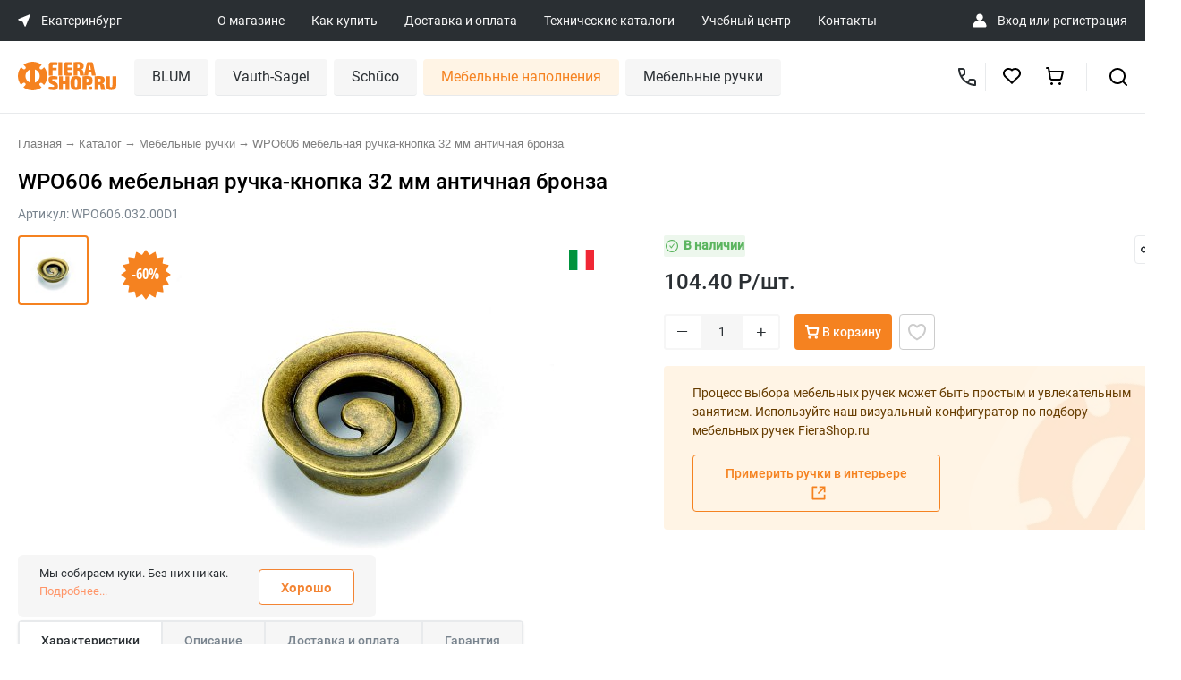

--- FILE ---
content_type: text/html; charset=UTF-8
request_url: https://reutov.fierashop.ru/catalog/product/wpo606.032.00d1/
body_size: 37742
content:
<!DOCTYPE html>
<html>
<head>
    <title>WPO606 мебельная ручка-кнопка 32 мм античная бронза: купить #WF_CITY_PRED# по цене 104.40 руб в Екатеринбурге</title>

    <meta name='yandex-verification' content='68ce0d3efb6747fc' />
    <meta name='yandex-verification' content='4b67661f1d5f14a2' />
    <meta name="google-site-verification" content="BhE_iZQbzcBhFicnewmfb03TMMvWAmR63Hu0ChFzIw0" />
    <meta name="google-site-verification" content="1zd8cT9rtWL1hD_RD80sEIYi5O3mYnr2A1LTVdDzcH0" />
    <meta name="google-site-verification" content="KlPLBqNbPd-qybs3gqyfGgNhe4_y1_SA-pxZsgJjc7s" />

    <meta name="viewport" content="width=device-width, initial-scale=1, shrink-to-fit=no">
    <link rel="shortcut icon" type="image/x-icon" href="/favicon.ico"/>

    
    
	
    
            
    <meta http-equiv="Content-Type" content="text/html; charset=UTF-8" />
<meta name="robots" content="index, follow" />
<meta name="keywords" content="wpo606 мебельная ручка-кнопка 32 мм античная бронза каталог товаров купить цена интернет магазин  екатеринбург" />
<meta name="description" content="&#11088;&#11088;&#11088;&#11088;&#11088; WPO606 мебельная ручка-кнопка 32 мм античная бронза по выгодной цене в интернет-магазине Fierashop.ru #WF_CITY_PRED#. Фото, описание, характеристики товара. &#9989; Более 1 700 моделей мебельных ручек с доставкой в любую точку России. в Екатеринбурге" />
<script data-skip-moving="true">(function(w, d, n) {var cl = "bx-core";var ht = d.documentElement;var htc = ht ? ht.className : undefined;if (htc === undefined || htc.indexOf(cl) !== -1){return;}var ua = n.userAgent;if (/(iPad;)|(iPhone;)/i.test(ua)){cl += " bx-ios";}else if (/Windows/i.test(ua)){cl += ' bx-win';}else if (/Macintosh/i.test(ua)){cl += " bx-mac";}else if (/Linux/i.test(ua) && !/Android/i.test(ua)){cl += " bx-linux";}else if (/Android/i.test(ua)){cl += " bx-android";}cl += (/(ipad|iphone|android|mobile|touch)/i.test(ua) ? " bx-touch" : " bx-no-touch");cl += w.devicePixelRatio && w.devicePixelRatio >= 2? " bx-retina": " bx-no-retina";if (/AppleWebKit/.test(ua)){cl += " bx-chrome";}else if (/Opera/.test(ua)){cl += " bx-opera";}else if (/Firefox/.test(ua)){cl += " bx-firefox";}ht.className = htc ? htc + " " + cl : cl;})(window, document, navigator);</script>


<link href="/bitrix/js/ui/design-tokens/dist/ui.design-tokens.min.css?171666179123463" type="text/css"  rel="stylesheet" />
<link href="/bitrix/js/ui/fonts/opensans/ui.font.opensans.min.css?17030723772320" type="text/css"  rel="stylesheet" />
<link href="/bitrix/js/main/popup/dist/main.popup.bundle.min.css?175204626328056" type="text/css"  rel="stylesheet" />
<link href="/bitrix/cache/css/s1/fiera/page_e5d8ee77a36aab2bf2e8203d47a149cb/page_e5d8ee77a36aab2bf2e8203d47a149cb_v1.css?176302147849253" type="text/css"  rel="stylesheet" />
<link href="/bitrix/cache/css/s1/fiera/template_3a7dc9780a4665977f38414dbdc75a9f/template_3a7dc9780a4665977f38414dbdc75a9f_v1.css?1763021478390745" type="text/css"  data-template-style="true" rel="stylesheet" />







<meta property="og:title" content="WPO606 мебельная ручка-кнопка 32 мм античная бронза: купить #WF_CITY_PRED# по цене {component.price} руб"/>
<meta property="og:description" content="&#11088;&#11088;&#11088;&#11088;&#11088; WPO606 мебельная ручка-кнопка 32 мм античная бронза по выгодной цене в интернет-магазине Fierashop.ru #WF_CITY_PRED#. Фото, описание, характеристики товара. &#9989; Более 1 700 моделей мебельных ручек с доставкой в любую точку России."/>
<meta property="og:image" content="https://fierashop.ru/upload/pictures/WPO606.032.00D1.jpg"/>
<meta property="og:type" content="website"/>
<meta property="og:url" content="https://fierashop.ru/catalog/product/WPO606.032.00D1/"/>



                </head>

<body class="inner">
    <noscript>
        <iframe src="https://www.googletagmanager.com/ns.html?id=GTM-NWMBLBZ" height="0" width="0" style="display:none;visibility:hidden"></iframe>
    </noscript>

	<div id="panel">
			</div>

	<div class="header__mob-top">
		<a href="#mob-main-menu-block" class="header__mob-burger">
			<img src="/local/templates/fiera/img/mobile/burgernew.svg" class="header__mob-menu-icon">
		</a>
		<a href="/" class="header-mob-top-logo">
			<img src="/local/templates/fiera/img/mobile/logo.svg">
		</a>
		<a href="javascript:void(0)" class="wf-mob-top-search-ico">
			<img src="/local/templates/fiera/img/mobile/search.svg">
		</a>
		<a href="javascript:void(0)" class="wf-back-to-mob-top-block">
			<img src="/local/templates/fiera/img/ico/back-arrow.svg" class="header__mob-menu-icon">
		</a>

		<div class="mob-top-search-block">
			<form action="/catalog/" method="get">
				<input type="text" placeholder="Поиск по сайту" name="q">
			</form>
		</div>

		<div class="mob-main-menu-block">
			<div class="mob-main-menu-top-block">
				<a href="#" class="wf-hide-mob-main-menu-block">
					<img src="/local/templates/fiera/img/mobile/close.svg" class="header__mob-menu-icon">
				</a>
				<a href="#" class="wf-back-to-mob-main-menu-block">
					<img src="/local/templates/fiera/img/ico/back-arrow.svg" class="header__mob-menu-icon">
				</a>
				<div class="mob-main-menu-search-block">
					<form action="/catalog/" method="get">
						<input type="text" placeholder="Поиск по сайту" name="q">
					</form>
				</div>
			</div>
			<ul class="top-menu">

			<li class="hide-on-tablet hide-on-moblie"><a href="/about/">О магазине</a></li>
		
			<li class="hide-on-tablet hide-on-moblie"><a href="/how-to-buy/">Как купить</a></li>
		
			<li class="hide-on-tablet hide-on-moblie"><a href="/delivery/">Доставка и оплата</a></li>
		
			<li class=""><a href="/catalogs/">Технические каталоги</a></li>
		
			<li class=""><a href="/training_center/">Учебный центр</a></li>
		
			<li class=""><a href="/contacts/">Контакты</a></li>
		

</ul>

            <div class="mob-main-menu-location-block">
    <div>
        <img src="/local/templates/fiera/img/mobile/location.svg" />
    </div>
    <div class="mob-main-menu-location-city-block">
        <span class="mob-main-menu-location-city-name">Екатеринбург</span>
        <span class="mob-main-menu-location-address">Свердловская обл., Березовский, ул. Кольцевая, 4И</span>
    </div>
    <div class="mob-main-menu-location-arrow">
        <img src="/local/templates/fiera/img/mobile/arrow-right.svg" />
    </div>
</div>


<div class="mob-main-menu-city-list" id="wf-mob-cities-list">
    <table class="mob-main-menu-city-table">
                    <tr>
                <td class="mob-main-menu-city-table-ico ">
                    <img src="/local/templates/fiera/img/mobile/city-act.svg" />
                </td>
                <td class="mob-main-menu-city-table-title ">
                    <a href="https://showroom.fierashop.ru/catalog/product/wpo606.032.00d1/">Москва – Шоурум</a>
                </td>
            </tr>
                    <tr>
                <td class="mob-main-menu-city-table-ico active">
                    <img src="/local/templates/fiera/img/mobile/city-act.svg" />
                </td>
                <td class="mob-main-menu-city-table-title active">
                    <a href="https://ekaterinburg.fierashop.ru/catalog/product/wpo606.032.00d1/">Екатеринбург</a>
                </td>
            </tr>
                    <tr>
                <td class="mob-main-menu-city-table-ico ">
                    <img src="/local/templates/fiera/img/mobile/city-act.svg" />
                </td>
                <td class="mob-main-menu-city-table-title ">
                    <a href="https://izhevsk.fierashop.ru/catalog/product/wpo606.032.00d1/">Ижевск</a>
                </td>
            </tr>
                    <tr>
                <td class="mob-main-menu-city-table-ico ">
                    <img src="/local/templates/fiera/img/mobile/city-act.svg" />
                </td>
                <td class="mob-main-menu-city-table-title ">
                    <a href="https://yoshkar-ola.fierashop.ru/catalog/product/wpo606.032.00d1/">Йошкар-Ола</a>
                </td>
            </tr>
                    <tr>
                <td class="mob-main-menu-city-table-ico ">
                    <img src="/local/templates/fiera/img/mobile/city-act.svg" />
                </td>
                <td class="mob-main-menu-city-table-title ">
                    <a href="https://kazan.fierashop.ru/catalog/product/wpo606.032.00d1/">Казань</a>
                </td>
            </tr>
                    <tr>
                <td class="mob-main-menu-city-table-ico ">
                    <img src="/local/templates/fiera/img/mobile/city-act.svg" />
                </td>
                <td class="mob-main-menu-city-table-title ">
                    <a href="https://kirov.fierashop.ru/catalog/product/wpo606.032.00d1/">Киров</a>
                </td>
            </tr>
                    <tr>
                <td class="mob-main-menu-city-table-ico ">
                    <img src="/local/templates/fiera/img/mobile/city-act.svg" />
                </td>
                <td class="mob-main-menu-city-table-title ">
                    <a href="https://kurgan.fierashop.ru/catalog/product/wpo606.032.00d1/">Курган</a>
                </td>
            </tr>
                    <tr>
                <td class="mob-main-menu-city-table-ico ">
                    <img src="/local/templates/fiera/img/mobile/city-act.svg" />
                </td>
                <td class="mob-main-menu-city-table-title ">
                    <a href="https://magnitogorsk.fierashop.ru/catalog/product/wpo606.032.00d1/">Магнитогорск</a>
                </td>
            </tr>
                    <tr>
                <td class="mob-main-menu-city-table-ico ">
                    <img src="/local/templates/fiera/img/mobile/city-act.svg" />
                </td>
                <td class="mob-main-menu-city-table-title ">
                    <a href="https://naberezhnye-chelny.fierashop.ru/catalog/product/wpo606.032.00d1/">Набережные Челны</a>
                </td>
            </tr>
                    <tr>
                <td class="mob-main-menu-city-table-ico ">
                    <img src="/local/templates/fiera/img/mobile/city-act.svg" />
                </td>
                <td class="mob-main-menu-city-table-title ">
                    <a href="https://nizhniy-tagil.fierashop.ru/catalog/product/wpo606.032.00d1/">Нижний Тагил</a>
                </td>
            </tr>
                    <tr>
                <td class="mob-main-menu-city-table-ico ">
                    <img src="/local/templates/fiera/img/mobile/city-act.svg" />
                </td>
                <td class="mob-main-menu-city-table-title ">
                    <a href="https://orenburg.fierashop.ru/catalog/product/wpo606.032.00d1/">Оренбург</a>
                </td>
            </tr>
                    <tr>
                <td class="mob-main-menu-city-table-ico ">
                    <img src="/local/templates/fiera/img/mobile/city-act.svg" />
                </td>
                <td class="mob-main-menu-city-table-title ">
                    <a href="https://penza.fierashop.ru/catalog/product/wpo606.032.00d1/">Пенза</a>
                </td>
            </tr>
                    <tr>
                <td class="mob-main-menu-city-table-ico ">
                    <img src="/local/templates/fiera/img/mobile/city-act.svg" />
                </td>
                <td class="mob-main-menu-city-table-title ">
                    <a href="https://perm.fierashop.ru/catalog/product/wpo606.032.00d1/">Пермь</a>
                </td>
            </tr>
                    <tr>
                <td class="mob-main-menu-city-table-ico ">
                    <img src="/local/templates/fiera/img/mobile/city-act.svg" />
                </td>
                <td class="mob-main-menu-city-table-title ">
                    <a href="https://samara.fierashop.ru/catalog/product/wpo606.032.00d1/">Самара</a>
                </td>
            </tr>
                    <tr>
                <td class="mob-main-menu-city-table-ico ">
                    <img src="/local/templates/fiera/img/mobile/city-act.svg" />
                </td>
                <td class="mob-main-menu-city-table-title ">
                    <a href="https://saratov.fierashop.ru/catalog/product/wpo606.032.00d1/">Саратов</a>
                </td>
            </tr>
                    <tr>
                <td class="mob-main-menu-city-table-ico ">
                    <img src="/local/templates/fiera/img/mobile/city-act.svg" />
                </td>
                <td class="mob-main-menu-city-table-title ">
                    <a href="https://surgut.fierashop.ru/catalog/product/wpo606.032.00d1/">Сургут</a>
                </td>
            </tr>
                    <tr>
                <td class="mob-main-menu-city-table-ico ">
                    <img src="/local/templates/fiera/img/mobile/city-act.svg" />
                </td>
                <td class="mob-main-menu-city-table-title ">
                    <a href="https://tolyatti.fierashop.ru/catalog/product/wpo606.032.00d1/">Тольятти</a>
                </td>
            </tr>
                    <tr>
                <td class="mob-main-menu-city-table-ico ">
                    <img src="/local/templates/fiera/img/mobile/city-act.svg" />
                </td>
                <td class="mob-main-menu-city-table-title ">
                    <a href="https://tumen.fierashop.ru/catalog/product/wpo606.032.00d1/">Тюмень</a>
                </td>
            </tr>
                    <tr>
                <td class="mob-main-menu-city-table-ico ">
                    <img src="/local/templates/fiera/img/mobile/city-act.svg" />
                </td>
                <td class="mob-main-menu-city-table-title ">
                    <a href="https://ulyanovsk.fierashop.ru/catalog/product/wpo606.032.00d1/">Ульяновск</a>
                </td>
            </tr>
                    <tr>
                <td class="mob-main-menu-city-table-ico ">
                    <img src="/local/templates/fiera/img/mobile/city-act.svg" />
                </td>
                <td class="mob-main-menu-city-table-title ">
                    <a href="https://ufa.fierashop.ru/catalog/product/wpo606.032.00d1/">Уфа</a>
                </td>
            </tr>
                    <tr>
                <td class="mob-main-menu-city-table-ico ">
                    <img src="/local/templates/fiera/img/mobile/city-act.svg" />
                </td>
                <td class="mob-main-menu-city-table-title ">
                    <a href="https://cheboksary.fierashop.ru/catalog/product/wpo606.032.00d1/">Чебоксары</a>
                </td>
            </tr>
                    <tr>
                <td class="mob-main-menu-city-table-ico ">
                    <img src="/local/templates/fiera/img/mobile/city-act.svg" />
                </td>
                <td class="mob-main-menu-city-table-title ">
                    <a href="https://chelyabinsk.fierashop.ru/catalog/product/wpo606.032.00d1/">Челябинск</a>
                </td>
            </tr>
                    <tr>
                <td class="mob-main-menu-city-table-ico ">
                    <img src="/local/templates/fiera/img/mobile/city-act.svg" />
                </td>
                <td class="mob-main-menu-city-table-title ">
                    <a href="https://fierashop.ru/catalog/product/wpo606.032.00d1/">Отдел лицевой фурнитуры</a>
                </td>
            </tr>
            </table>
</div>



<div class="mob-main-menu-contact-block">
    <div>
        <img src="/local/templates/fiera/img/mobile/headset.svg" />
    </div>

    <div class="mob-main-menu-contact-phone">
        <a href="tel:+73433450515">
            +7 (343) 345 0515        </a>

        <span class="mob-main-menu-contact-work-time">Свердловская обл., Березовский, ул. Кольцевая, 4И</span>
    </div>
</div>        </div>
    </div>

	<header class="header grid-parent ipg__header">
		<div class="ipg__header-top">
			<div class="ipg__header-wrap">
                <div class="ipg__header-location" data-modal="modal_cities_desk">
    <svg width="14" height="14" viewBox="0 0 14 14" fill="none" xmlns="http://www.w3.org/2000/svg">
        <path d="M12.9557 0.219741L0.561613 5.32318C0.044094 5.53628 0.0388727 6.26738 0.553295 6.48785L5.19227 8.47598C5.34135 8.53987 5.46014 8.65866 5.52403 8.80774L7.51217 13.4467C7.73263 13.9611 8.46373 13.9559 8.67683 13.4384L13.7803 1.04432C13.9941 0.525142 13.4749 0.00596054 12.9557 0.219741Z" fill="white" />
    </svg>
    <span>Екатеринбург</span>
</div>
				<div class="ipg__header-links">

	
	<a href="/about/" class="ipg__header-link">О магазине</a>
	
	
	<a href="/how-to-buy/" class="ipg__header-link">Как купить</a>
	
	
	<a href="/delivery/" class="ipg__header-link">Доставка и оплата</a>
	
	
	<a href="/catalogs/" class="ipg__header-link">Технические каталоги</a>
	
	
	<a href="/training_center/" class="ipg__header-link">Учебный центр</a>
	
	
	<a href="/contacts/" class="ipg__header-link">Контакты</a>
	

</div>

                <div class="ipg__header-authorization" id="personal">
    <img src="/public/image/ico/user_profile.svg">

    <span>
                    <a href="/personal/" id="login">Вход</a> или <a href="/register/" id="register">регистрация</a>
            </span>
</div>			</div>
		</div>

		<div class="ipg__header-bottom">
			<div class="ipg__header-wrap">
				<a href="/" class="ipg__header-logo" id="logo">
                    <img src="/public/image/pages/logo.svg">
				</a>

                <nav id="desktop" itemscope itemtype="http://schema.org/SiteNavigationElement">
                        <div class="item " itemprop="name" content="BLUM" data-uid="catalog_blum">
        <a href="/catalog/blum/" class="name" itemprop="url">BLUM</a>
                    <div class="children">
                                    <div class="child " data-uid="catalog_blum_rasprodazha">
                        <a href="/catalog/blum/rasprodazha/">
                            <span>Распродажа</span>
                                                    </a>
                                            </div>
                                    <div class="child " data-uid="catalog_blum_REVEGO">
                        <a href="/catalog/blum/REVEGO/">
                            <span>Системы зонирования</span>
                                                    </a>
                                            </div>
                                    <div class="child " data-uid="catalog_blum_podemnye_mekhanizmy">
                        <a href="/catalog/blum/podemnye_mekhanizmy/">
                            <span>Подъемные механизмы</span>
                                                            <svg width="8" height="14" viewBox="0 0 8 14" fill="none" xmlns="http://www.w3.org/2000/svg">
                                    <path fill-rule="evenodd" clip-rule="evenodd" d="M1.70713 13.7074L7.70713 7.70737C8.09813 7.31637 8.09813 6.68437 7.70713 6.29337L1.70713 0.293372C1.31613 -0.0976279 0.684128 -0.0976279 0.293128 0.293372C-0.0978721 0.684372 -0.0978721 1.31637 0.293128 1.70737L5.58613 7.00037L0.293128 12.2934C-0.0978721 12.6844 -0.0978721 13.3164 0.293128 13.7074C0.488128 13.9024 0.744128 14.0004 1.00013 14.0004C1.25613 14.0004 1.51213 13.9024 1.70713 13.7074Z" fill="#CCCCCC"></path>
                                </svg>
                                                    </a>
                                                    <div class="grandsons">
                                                                     <div class="grandson " data-uid="catalog_blum_podemnye_mekhanizmy_aventos_hki">
                                        <a href="/catalog/blum/podemnye_mekhanizmy/aventos_hki/">AVENTOS HKi</a>
                                    </div>
                                                                     <div class="grandson " data-uid="catalog_blum_podemnye_mekhanizmy_aventos_hf_top">
                                        <a href="/catalog/blum/podemnye_mekhanizmy/aventos_hf_top/">AVENTOS HF top</a>
                                    </div>
                                                                     <div class="grandson " data-uid="catalog_blum_podemnye_mekhanizmy_aventos_hs">
                                        <a href="/catalog/blum/podemnye_mekhanizmy/aventos-hs/">AVENTOS HS</a>
                                    </div>
                                                                     <div class="grandson " data-uid="catalog_blum_podemnye_mekhanizmy_aventos_hl_top">
                                        <a href="/catalog/blum/podemnye_mekhanizmy/aventos_hl_top/">AVENTOS HL top</a>
                                    </div>
                                                                     <div class="grandson " data-uid="catalog_blum_podemnye_mekhanizmy_aventos_hl">
                                        <a href="/catalog/blum/podemnye_mekhanizmy/aventos-hl/">AVENTOS HL</a>
                                    </div>
                                                                     <div class="grandson " data-uid="catalog_blum_podemnye_mekhanizmy_aventos_hk_top">
                                        <a href="/catalog/blum/podemnye_mekhanizmy/aventos-hk-top/">AVENTOS HK top</a>
                                    </div>
                                                                     <div class="grandson " data-uid="catalog_blum_podemnye_mekhanizmy_aventos_hk_s">
                                        <a href="/catalog/blum/podemnye_mekhanizmy/aventos-hk-s/">AVENTOS HK-S</a>
                                    </div>
                                                                     <div class="grandson " data-uid="catalog_blum_podemnye_mekhanizmy_aventos_hk_xs">
                                        <a href="/catalog/blum/podemnye_mekhanizmy/aventos-hk-xs/">AVENTOS HK-XS</a>
                                    </div>
                                                                     <div class="grandson " data-uid="catalog_blum_podemnye_mekhanizmy_AVENTOS_components">
                                        <a href="/catalog/blum/podemnye_mekhanizmy/AVENTOS_components/">Комплектующие AVENTOS</a>
                                    </div>
                                                             </div>
                                            </div>
                                    <div class="child " data-uid="catalog_blum_sistemy_petel">
                        <a href="/catalog/blum/sistemy_petel/">
                            <span>Мебельные петли</span>
                                                            <svg width="8" height="14" viewBox="0 0 8 14" fill="none" xmlns="http://www.w3.org/2000/svg">
                                    <path fill-rule="evenodd" clip-rule="evenodd" d="M1.70713 13.7074L7.70713 7.70737C8.09813 7.31637 8.09813 6.68437 7.70713 6.29337L1.70713 0.293372C1.31613 -0.0976279 0.684128 -0.0976279 0.293128 0.293372C-0.0978721 0.684372 -0.0978721 1.31637 0.293128 1.70737L5.58613 7.00037L0.293128 12.2934C-0.0978721 12.6844 -0.0978721 13.3164 0.293128 13.7074C0.488128 13.9024 0.744128 14.0004 1.00013 14.0004C1.25613 14.0004 1.51213 13.9024 1.70713 13.7074Z" fill="#CCCCCC"></path>
                                </svg>
                                                    </a>
                                                    <div class="grandsons">
                                                                     <div class="grandson " data-uid="catalog_blum_sistemy_petel_clip_top_blumotion">
                                        <a href="/catalog/blum/sistemy_petel/clip_top_blumotion/">CLIP top BLUMOTION</a>
                                    </div>
                                                                     <div class="grandson " data-uid="catalog_blum_sistemy_petel_clip_i_clip_top">
                                        <a href="/catalog/blum/sistemy_petel/clip_i_clip_top/">CLIP и CLIP top</a>
                                    </div>
                                                                     <div class="grandson " data-uid="catalog_blum_sistemy_petel_komplekty_uglovykh_petel">
                                        <a href="/catalog/blum/sistemy_petel/komplekty-uglovykh-petel/">Комплекты угловых петель</a>
                                    </div>
                                                                     <div class="grandson " data-uid="catalog_blum_sistemy_petel_modul">
                                        <a href="/catalog/blum/sistemy_petel/modul/">MODUL</a>
                                    </div>
                                                                     <div class="grandson " data-uid="catalog_blum_sistemy_petel_otvetnye_planki">
                                        <a href="/catalog/blum/sistemy_petel/otvetnye_planki/">Ответные планки</a>
                                    </div>
                                                                     <div class="grandson " data-uid="catalog_blum_sistemy_petel_aksessuary_k_petlyam">
                                        <a href="/catalog/blum/sistemy_petel/aksessuary_k_petlyam/">Аксессуары к петлям</a>
                                    </div>
                                                             </div>
                                            </div>
                                    <div class="child " data-uid="catalog_blum_sistemy_vydvizheniya">
                        <a href="/catalog/blum/sistemy_vydvizheniya/">
                            <span>Системы выдвижения</span>
                                                            <svg width="8" height="14" viewBox="0 0 8 14" fill="none" xmlns="http://www.w3.org/2000/svg">
                                    <path fill-rule="evenodd" clip-rule="evenodd" d="M1.70713 13.7074L7.70713 7.70737C8.09813 7.31637 8.09813 6.68437 7.70713 6.29337L1.70713 0.293372C1.31613 -0.0976279 0.684128 -0.0976279 0.293128 0.293372C-0.0978721 0.684372 -0.0978721 1.31637 0.293128 1.70737L5.58613 7.00037L0.293128 12.2934C-0.0978721 12.6844 -0.0978721 13.3164 0.293128 13.7074C0.488128 13.9024 0.744128 14.0004 1.00013 14.0004C1.25613 14.0004 1.51213 13.9024 1.70713 13.7074Z" fill="#CCCCCC"></path>
                                </svg>
                                                    </a>
                                                    <div class="grandsons">
                                                                     <div class="grandson " data-uid="catalog_blum_sistemy_vydvizheniya_lbx_v_sbore">
                                        <a href="/catalog/blum/sistemy_vydvizheniya/lbx-v-sbore/">LEGRABOX в сборе</a>
                                    </div>
                                                                     <div class="grandson " data-uid="catalog_blum_sistemy_vydvizheniya_komplekty_legrabox">
                                        <a href="/catalog/blum/sistemy_vydvizheniya/komplekty-legrabox/">Комплекты LEGRABOX</a>
                                    </div>
                                                                     <div class="grandson " data-uid="catalog_blum_sistemy_vydvizheniya_tbx_v_sbore">
                                        <a href="/catalog/blum/sistemy_vydvizheniya/tbx-v-sbore/">TANDEMBOX в сборе</a>
                                    </div>
                                                                     <div class="grandson " data-uid="catalog_blum_sistemy_vydvizheniya_komplekty_tandembox">
                                        <a href="/catalog/blum/sistemy_vydvizheniya/komplekty-tandembox/">Комплекты TANDEMBOX</a>
                                    </div>
                                                                     <div class="grandson " data-uid="catalog_blum_sistemy_vydvizheniya_komplekty_metabox">
                                        <a href="/catalog/blum/sistemy_vydvizheniya/komplekty-metabox/">Комплекты METABOX</a>
                                    </div>
                                                                     <div class="grandson " data-uid="catalog_blum_sistemy_vydvizheniya_space_step">
                                        <a href="/catalog/blum/sistemy_vydvizheniya/space_step/">SPACE STEP</a>
                                    </div>
                                                                     <div class="grandson " data-uid="catalog_blum_sistemy_vydvizheniya_butylochnitsy_blum">
                                        <a href="/catalog/blum/sistemy_vydvizheniya/butylochnitsy-blum/">Бутылочницы Blum</a>
                                    </div>
                                                             </div>
                                            </div>
                                    <div class="child " data-uid="catalog_blum_sistemy_napravlyaushchikh">
                        <a href="/catalog/blum/sistemy_napravlyaushchikh/">
                            <span>Системы направляющих</span>
                                                            <svg width="8" height="14" viewBox="0 0 8 14" fill="none" xmlns="http://www.w3.org/2000/svg">
                                    <path fill-rule="evenodd" clip-rule="evenodd" d="M1.70713 13.7074L7.70713 7.70737C8.09813 7.31637 8.09813 6.68437 7.70713 6.29337L1.70713 0.293372C1.31613 -0.0976279 0.684128 -0.0976279 0.293128 0.293372C-0.0978721 0.684372 -0.0978721 1.31637 0.293128 1.70737L5.58613 7.00037L0.293128 12.2934C-0.0978721 12.6844 -0.0978721 13.3164 0.293128 13.7074C0.488128 13.9024 0.744128 14.0004 1.00013 14.0004C1.25613 14.0004 1.51213 13.9024 1.70713 13.7074Z" fill="#CCCCCC"></path>
                                </svg>
                                                    </a>
                                                    <div class="grandsons">
                                                                     <div class="grandson " data-uid="catalog_blum_sistemy_napravlyaushchikh_komplekty_napravljajushhih">
                                        <a href="/catalog/blum/sistemy_napravlyaushchikh/komplekty-napravljajushhih/">Комплекты направляющих</a>
                                    </div>
                                                                     <div class="grandson " data-uid="catalog_blum_sistemy_napravlyaushchikh_aks_napravl">
                                        <a href="/catalog/blum/sistemy_napravlyaushchikh/aks_napravl/">Аксессуары для направляющих</a>
                                    </div>
                                                             </div>
                                            </div>
                                    <div class="child " data-uid="catalog_blum_razdelitelnye_sistemy">
                        <a href="/catalog/blum/razdelitelnye_sistemy/">
                            <span>Разделительные системы</span>
                                                            <svg width="8" height="14" viewBox="0 0 8 14" fill="none" xmlns="http://www.w3.org/2000/svg">
                                    <path fill-rule="evenodd" clip-rule="evenodd" d="M1.70713 13.7074L7.70713 7.70737C8.09813 7.31637 8.09813 6.68437 7.70713 6.29337L1.70713 0.293372C1.31613 -0.0976279 0.684128 -0.0976279 0.293128 0.293372C-0.0978721 0.684372 -0.0978721 1.31637 0.293128 1.70737L5.58613 7.00037L0.293128 12.2934C-0.0978721 12.6844 -0.0978721 13.3164 0.293128 13.7074C0.488128 13.9024 0.744128 14.0004 1.00013 14.0004C1.25613 14.0004 1.51213 13.9024 1.70713 13.7074Z" fill="#CCCCCC"></path>
                                </svg>
                                                    </a>
                                                    <div class="grandsons">
                                                                     <div class="grandson " data-uid="catalog_blum_razdelitelnye_sistemy_orga_line_dlya_">
                                        <a href="/catalog/blum/razdelitelnye_sistemy/orga_line_dlya_/">Системы ORGA-LINE для TANDEMBOX</a>
                                    </div>
                                                                     <div class="grandson " data-uid="catalog_blum_razdelitelnye_sistemy_ambia_line_dlya">
                                        <a href="/catalog/blum/razdelitelnye_sistemy/ambia_line_dlya/">Системы AMBIA-LINE для LEGRABOX</a>
                                    </div>
                                                                     <div class="grandson " data-uid="catalog_blum_razdelitelnye_sistemy_kukhonnye_aksesuary">
                                        <a href="/catalog/blum/razdelitelnye_sistemy/kukhonnye_aksesuary/">Аксессуары для кухни</a>
                                    </div>
                                                             </div>
                                            </div>
                                    <div class="child " data-uid="catalog_blum_tekhnologii_dvizheniya">
                        <a href="/catalog/blum/tekhnologii_dvizheniya/">
                            <span>Технологии движения</span>
                                                            <svg width="8" height="14" viewBox="0 0 8 14" fill="none" xmlns="http://www.w3.org/2000/svg">
                                    <path fill-rule="evenodd" clip-rule="evenodd" d="M1.70713 13.7074L7.70713 7.70737C8.09813 7.31637 8.09813 6.68437 7.70713 6.29337L1.70713 0.293372C1.31613 -0.0976279 0.684128 -0.0976279 0.293128 0.293372C-0.0978721 0.684372 -0.0978721 1.31637 0.293128 1.70737L5.58613 7.00037L0.293128 12.2934C-0.0978721 12.6844 -0.0978721 13.3164 0.293128 13.7074C0.488128 13.9024 0.744128 14.0004 1.00013 14.0004C1.25613 14.0004 1.51213 13.9024 1.70713 13.7074Z" fill="#CCCCCC"></path>
                                </svg>
                                                    </a>
                                                    <div class="grandsons">
                                                                     <div class="grandson " data-uid="catalog_blum_tekhnologii_dvizheniya_tip_on_blumotion">
                                        <a href="/catalog/blum/tekhnologii_dvizheniya/tip-on-blumotion/">TIP-ON BLUMOTION</a>
                                    </div>
                                                                     <div class="grandson " data-uid="catalog_blum_tekhnologii_dvizheniya_blumotion">
                                        <a href="/catalog/blum/tekhnologii_dvizheniya/blumotion/">BLUMOTION</a>
                                    </div>
                                                                     <div class="grandson " data-uid="catalog_blum_tekhnologii_dvizheniya_tip_on">
                                        <a href="/catalog/blum/tekhnologii_dvizheniya/tip_on/">TIP-ON</a>
                                    </div>
                                                             </div>
                                            </div>
                                    <div class="child " data-uid="catalog_blum_prisposobleniya_dlya_sborki">
                        <a href="/catalog/blum/prisposobleniya_dlya_sborki/">
                            <span>Приспособления для сборки</span>
                                                            <svg width="8" height="14" viewBox="0 0 8 14" fill="none" xmlns="http://www.w3.org/2000/svg">
                                    <path fill-rule="evenodd" clip-rule="evenodd" d="M1.70713 13.7074L7.70713 7.70737C8.09813 7.31637 8.09813 6.68437 7.70713 6.29337L1.70713 0.293372C1.31613 -0.0976279 0.684128 -0.0976279 0.293128 0.293372C-0.0978721 0.684372 -0.0978721 1.31637 0.293128 1.70737L5.58613 7.00037L0.293128 12.2934C-0.0978721 12.6844 -0.0978721 13.3164 0.293128 13.7074C0.488128 13.9024 0.744128 14.0004 1.00013 14.0004C1.25613 14.0004 1.51213 13.9024 1.70713 13.7074Z" fill="#CCCCCC"></path>
                                </svg>
                                                    </a>
                                                    <div class="grandsons">
                                                                     <div class="grandson " data-uid="catalog_blum_prisposobleniya_dlya_sborki_shablony">
                                        <a href="/catalog/blum/prisposobleniya_dlya_sborki/shablony/">Шаблоны</a>
                                    </div>
                                                             </div>
                                            </div>
                                    <div class="child " data-uid="catalog_blum_spetsialnye_izdeliya">
                        <a href="/catalog/blum/spetsialnye_izdeliya/">
                            <span>Стяжки и навесы</span>
                                                            <svg width="8" height="14" viewBox="0 0 8 14" fill="none" xmlns="http://www.w3.org/2000/svg">
                                    <path fill-rule="evenodd" clip-rule="evenodd" d="M1.70713 13.7074L7.70713 7.70737C8.09813 7.31637 8.09813 6.68437 7.70713 6.29337L1.70713 0.293372C1.31613 -0.0976279 0.684128 -0.0976279 0.293128 0.293372C-0.0978721 0.684372 -0.0978721 1.31637 0.293128 1.70737L5.58613 7.00037L0.293128 12.2934C-0.0978721 12.6844 -0.0978721 13.3164 0.293128 13.7074C0.488128 13.9024 0.744128 14.0004 1.00013 14.0004C1.25613 14.0004 1.51213 13.9024 1.70713 13.7074Z" fill="#CCCCCC"></path>
                                </svg>
                                                    </a>
                                                    <div class="grandsons">
                                                                     <div class="grandson " data-uid="catalog_blum_spetsialnye_izdeliya_komplektuyushch">
                                        <a href="/catalog/blum/spetsialnye_izdeliya/komplektuyushch/">Комплектующие для стяжек и навесов</a>
                                    </div>
                                                             </div>
                                            </div>
                            </div>
            </div>
    <div class="item " itemprop="name" content="Vauth-Sagel" data-uid="catalog_vauth_sagel">
        <a href="/catalog/vauth_sagel/" class="name" itemprop="url">Vauth-Sagel</a>
                    <div class="children">
                                    <div class="child " data-uid="catalog_vauth_sagel_rasprodazha">
                        <a href="/catalog/vauth_sagel/rasprodazha/">
                            <span>Распродажа</span>
                                                            <svg width="8" height="14" viewBox="0 0 8 14" fill="none" xmlns="http://www.w3.org/2000/svg">
                                    <path fill-rule="evenodd" clip-rule="evenodd" d="M1.70713 13.7074L7.70713 7.70737C8.09813 7.31637 8.09813 6.68437 7.70713 6.29337L1.70713 0.293372C1.31613 -0.0976279 0.684128 -0.0976279 0.293128 0.293372C-0.0978721 0.684372 -0.0978721 1.31637 0.293128 1.70737L5.58613 7.00037L0.293128 12.2934C-0.0978721 12.6844 -0.0978721 13.3164 0.293128 13.7074C0.488128 13.9024 0.744128 14.0004 1.00013 14.0004C1.25613 14.0004 1.51213 13.9024 1.70713 13.7074Z" fill="#CCCCCC"></path>
                                </svg>
                                                    </a>
                                                    <div class="grandsons">
                                                                     <div class="grandson " data-uid="catalog_vauth_sagel_rasprodazha_sale_sistemy_dlya_penalov">
                                        <a href="/catalog/vauth_sagel/rasprodazha/sale_sistemy_dlya_penalov/">Системы для кухонных пеналов</a>
                                    </div>
                                                                     <div class="grandson " data-uid="catalog_vauth_sagel_rasprodazha_sale_butylochnitsy">
                                        <a href="/catalog/vauth_sagel/rasprodazha/sale_butylochnitsy/">Бутылочницы</a>
                                    </div>
                                                             </div>
                                            </div>
                                    <div class="child " data-uid="catalog_vauth_sagel_sistemy_dlya_kukhonnykh_penalov">
                        <a href="/catalog/vauth_sagel/sistemy_dlya_kukhonnykh_penalov/">
                            <span>Системы для кухонных пеналов</span>
                                                    </a>
                                            </div>
                                    <div class="child " data-uid="catalog_vauth_sagel_musornye_sistemy">
                        <a href="/catalog/vauth_sagel/musornye_sistemy/">
                            <span>Системы сортировки</span>
                                                    </a>
                                            </div>
                                    <div class="child " data-uid="catalog_vauth_sagel_butylochnicy">
                        <a href="/catalog/vauth_sagel/butylochnicy/">
                            <span>Бутылочницы</span>
                                                    </a>
                                            </div>
                                    <div class="child " data-uid="catalog_vauth_sagel_resheniya_dlya_uglovykh_tumb">
                        <a href="/catalog/vauth_sagel/resheniya_dlya_uglovykh_tumb/">
                            <span>Решения для угловых тумб</span>
                                                    </a>
                                            </div>
                                    <div class="child " data-uid="catalog_vauth_sagel_vydvizhnye_korziny">
                        <a href="/catalog/vauth_sagel/vydvizhnye_korziny/">
                            <span>Выдвижные корзины</span>
                                                    </a>
                                            </div>
                                    <div class="child " data-uid="catalog_vauth_sagel_karuseli">
                        <a href="/catalog/vauth_sagel/karuseli/">
                            <span>Карусели</span>
                                                    </a>
                                            </div>
                                    <div class="child " data-uid="catalog_vauth_sagel_sistemy_dlya_verkhnego_shkafa">
                        <a href="/catalog/vauth_sagel/sistemy_dlya_verkhnego_shkafa/">
                            <span>Системы для верхнего шкафа</span>
                                                    </a>
                                            </div>
                                    <div class="child " data-uid="catalog_vauth_sagel_poleznye_aksessuary">
                        <a href="/catalog/vauth_sagel/poleznye_aksessuary/">
                            <span>Полезные аксессуары</span>
                                                    </a>
                                            </div>
                            </div>
            </div>
    <div class="item " itemprop="name" content="Schűco" data-uid="catalog_schuco">
        <a href="/catalog/schuco/" class="name" itemprop="url">Schűco</a>
                    <div class="children">
                                    <div class="child " data-uid="catalog_schuco_ruchki_profili">
                        <a href="/catalog/schuco/ruchki_profili/">
                            <span>Ручки-профили</span>
                                                    </a>
                                            </div>
                                    <div class="child " data-uid="catalog_schuco_izgotovlenie_ramochnykh_fasadov">
                        <a href="/catalog/schuco/izgotovlenie_ramochnykh_fasadov/">
                            <span>Изготовление рамочных фасадов</span>
                                                    </a>
                                            </div>
                                    <div class="child " data-uid="catalog_schuco_smartcube">
                        <a href="/catalog/schuco/smartcube/">
                            <span>Каркасная система Smartcube</span>
                                                    </a>
                                            </div>
                                    <div class="child " data-uid="catalog_schuco_izdeliya_dlya_stoleshnic">
                        <a href="/catalog/schuco/izdeliya_dlya_stoleshnic/">
                            <span>Изделия для столешниц</span>
                                                            <svg width="8" height="14" viewBox="0 0 8 14" fill="none" xmlns="http://www.w3.org/2000/svg">
                                    <path fill-rule="evenodd" clip-rule="evenodd" d="M1.70713 13.7074L7.70713 7.70737C8.09813 7.31637 8.09813 6.68437 7.70713 6.29337L1.70713 0.293372C1.31613 -0.0976279 0.684128 -0.0976279 0.293128 0.293372C-0.0978721 0.684372 -0.0978721 1.31637 0.293128 1.70737L5.58613 7.00037L0.293128 12.2934C-0.0978721 12.6844 -0.0978721 13.3164 0.293128 13.7074C0.488128 13.9024 0.744128 14.0004 1.00013 14.0004C1.25613 14.0004 1.51213 13.9024 1.70713 13.7074Z" fill="#CCCCCC"></path>
                                </svg>
                                                    </a>
                                                    <div class="grandsons">
                                                                     <div class="grandson " data-uid="catalog_schuco_izdeliya_dlya_stoleshnic_plintus">
                                        <a href="/catalog/schuco/izdeliya_dlya_stoleshnic/plintus/">Плинтус</a>
                                    </div>
                                                                     <div class="grandson " data-uid="catalog_schuco_izdeliya_dlya_stoleshnic_planki_dlya_stoleshnic">
                                        <a href="/catalog/schuco/izdeliya_dlya_stoleshnic/planki_dlya_stoleshnic/">Стыковочные планки</a>
                                    </div>
                                                             </div>
                                            </div>
                                    <div class="child " data-uid="catalog_schuco_profili">
                        <a href="/catalog/schuco/profili/">
                            <span>Профили</span>
                                                            <svg width="8" height="14" viewBox="0 0 8 14" fill="none" xmlns="http://www.w3.org/2000/svg">
                                    <path fill-rule="evenodd" clip-rule="evenodd" d="M1.70713 13.7074L7.70713 7.70737C8.09813 7.31637 8.09813 6.68437 7.70713 6.29337L1.70713 0.293372C1.31613 -0.0976279 0.684128 -0.0976279 0.293128 0.293372C-0.0978721 0.684372 -0.0978721 1.31637 0.293128 1.70737L5.58613 7.00037L0.293128 12.2934C-0.0978721 12.6844 -0.0978721 13.3164 0.293128 13.7074C0.488128 13.9024 0.744128 14.0004 1.00013 14.0004C1.25613 14.0004 1.51213 13.9024 1.70713 13.7074Z" fill="#CCCCCC"></path>
                                </svg>
                                                    </a>
                                                    <div class="grandsons">
                                                                     <div class="grandson " data-uid="catalog_schuco_profili_profili_dlya_nish">
                                        <a href="/catalog/schuco/profili/profili_dlya_nish/">Профили для ниш</a>
                                    </div>
                                                                     <div class="grandson " data-uid="catalog_schuco_profili_kromochnyy_profil">
                                        <a href="/catalog/schuco/profili/kromochnyy_profil/">Кромочные профили</a>
                                    </div>
                                                             </div>
                                            </div>
                                    <div class="child " data-uid="catalog_schuco_tsokolnaya_sistema">
                        <a href="/catalog/schuco/tsokolnaya_sistema/">
                            <span>Цокольная система</span>
                                                    </a>
                                            </div>
                                    <div class="child " data-uid="catalog_schuco_ventilyatsionnye">
                        <a href="/catalog/schuco/ventilyatsionnye/">
                            <span>Вентиляционные решетки</span>
                                                    </a>
                                            </div>
                            </div>
            </div>
    <div class="item " itemprop="name" content="Мебельные наполнения" data-uid="catalog_mebelnye_napolneniya">
        <a href="/catalog/mebelnye_napolneniya/" class="name" itemprop="url">Мебельные наполнения</a>
                    <div class="children">
                                    <div class="child " data-uid="catalog_mebelnye_napolneniya_sushki_dlya_posudy">
                        <a href="/catalog/mebelnye_napolneniya/sushki_dlya_posudy/">
                            <span>Сушки для посуды FBM</span>
                                                    </a>
                                            </div>
                                    <div class="child " data-uid="catalog_mebelnye_napolneniya_mebelnye_opory">
                        <a href="/catalog/mebelnye_napolneniya/mebelnye_opory/">
                            <span>Мебельные опоры Unionplast</span>
                                                    </a>
                                            </div>
                                    <div class="child " data-uid="catalog_mebelnye_napolneniya_poddony_Agoform">
                        <a href="/catalog/mebelnye_napolneniya/poddony_Agoform/">
                            <span>Поддоны под мойку Agoform</span>
                                                    </a>
                                            </div>
                                    <div class="child " data-uid="catalog_mebelnye_napolneniya_vstavki_dlya_stolovykh_priborov">
                        <a href="/catalog/mebelnye_napolneniya/vstavki_dlya_stolovykh_priborov/">
                            <span>Вставки для столовых приборов Agoform</span>
                                                    </a>
                                            </div>
                                    <div class="child " data-uid="catalog_mebelnye_napolneniya_kovriki_protiv_skolzheniya">
                        <a href="/catalog/mebelnye_napolneniya/kovriki_protiv_skolzheniya/">
                            <span>Коврики против скольжения Agoform</span>
                                                    </a>
                                            </div>
                            </div>
            </div>
    <div class="item " itemprop="name" content="Мебельные ручки" data-uid="catalog_ruchki">
        <a href="/catalog/ruchki/" class="name" itemprop="url">Мебельные ручки</a>
                    <div class="children">
                                    <div class="child " data-uid="catalog_ruchki_sale">
                        <a href="/catalog/ruchki/sale/">
                            <span>РАСПРОДАЖА</span>
                                                    </a>
                                            </div>
                                    <div class="child " data-uid="catalog_ruchki_long_handles">
                        <a href="/catalog/ruchki/long-handles/">
                            <span>Длинные ручки</span>
                                                    </a>
                                            </div>
                                    <div class="child " data-uid="catalog_ruchki_geometricheskie_ruchki">
                        <a href="/catalog/ruchki/geometricheskie-ruchki/">
                            <span>Геометрические ручки</span>
                                                    </a>
                                            </div>
                                    <div class="child " data-uid="catalog_ruchki_mebelnye_kryuchki">
                        <a href="/catalog/ruchki/mebelnye_kryuchki/">
                            <span>Мебельные крючки</span>
                                                    </a>
                                            </div>
                                    <div class="child " data-uid="catalog_ruchki_ruchki_skoby">
                        <a href="/catalog/ruchki/ruchki_skoby/">
                            <span>Ручки скобы</span>
                                                    </a>
                                            </div>
                                    <div class="child " data-uid="catalog_ruchki_ruchki_knopki">
                        <a href="/catalog/ruchki/ruchki_knopki/">
                            <span>Ручки кнопки</span>
                                                    </a>
                                            </div>
                                    <div class="child " data-uid="catalog_ruchki_vreznye_ruchki">
                        <a href="/catalog/ruchki/vreznye_ruchki/">
                            <span>Врезные ручки</span>
                                                    </a>
                                            </div>
                                    <div class="child " data-uid="catalog_ruchki_profil_ruchki">
                        <a href="/catalog/ruchki/profil_ruchki/">
                            <span>Профиль ручки</span>
                                                    </a>
                                            </div>
                                    <div class="child " data-uid="catalog_ruchki_reling_ruchki">
                        <a href="/catalog/ruchki/reling_ruchki/">
                            <span>Рейлинг ручки</span>
                                                    </a>
                                            </div>
                                    <div class="child " data-uid="catalog_ruchki_tortsevye_ruchki">
                        <a href="/catalog/ruchki/tortsevye_ruchki/">
                            <span>Торцевые ручки</span>
                                                    </a>
                                            </div>
                                    <div class="child " data-uid="catalog_ruchki_ruchki_rakoviny">
                        <a href="/catalog/ruchki/ruchki_rakoviny/">
                            <span>Ручки раковины</span>
                                                    </a>
                                            </div>
                                    <div class="child " data-uid="catalog_ruchki_polkoderzhateli">
                        <a href="/catalog/ruchki/polkoderzhateli/">
                            <span>Полкодержатели</span>
                                                    </a>
                                            </div>
                            </div>
            </div>
                </nav>

                <div class="ipg__header-actions">
                    <div class="ipg__header-actions__item">
    <div class="ipg__header-phone">
        <svg width="20" height="20" viewBox="0 0 20 20" fill="none" xmlns="http://www.w3.org/2000/svg">
            <path fill-rule="evenodd" clip-rule="evenodd" d="M7.5547 7.83205C7.8329 7.64658 8 7.33435 8 7V3C8 1.34315 6.65685 0 5 0H1C0.447715 0 0 0.447715 0 1C0 10.9411 9.05887 20 19 20C19.5523 20 20 19.5523 20 19V15C20 13.3431 18.6569 12 17 12H13C12.6656 12 12.3534 12.1671 12.1679 12.4453L10.2626 15.3033C8.18739 13.9615 6.36925 12.1892 4.97074 10.149L4.69668 9.7374L7.5547 7.83205ZM13.5352 14H17C17.5523 14 18 14.4477 18 15V17.9653C16.0628 17.8313 14.1721 17.3132 12.4087 16.4916L12.0041 16.2966L13.5352 14ZM2.03467 2H5C5.55228 2 6 2.44772 6 3V6.46482L3.70338 7.9959C2.76882 6.11845 2.17903 4.08626 2.03467 2Z" fill="#2A2F33" />
        </svg>
    </div>
    <div class="ipg__header-actions__hidden">
        <div class="ipg__header-actions__inner">
            <div class="ipg__header-actions__title">Адрес</div>
            <div class="ipg__header-actions__text">
                <a href="/contacts/ekaterinburg/">Свердловская обл., Березовский, ул. Кольцевая, 4И</a>
            </div>
                            <div class="ipg__header-actions__info">Понедельник — пятница: 9:00 - 18:00 
Суббота, воскресенье: выходные дни</div>
                    </div>
        <div class="ipg__header-actions__inner">
            <div class="ipg__header-actions__title">Контактный телефон</div>
            <a href="callto:+73433450515" class="ipg__header-actions__text">
                +7 (343) 345 0515            </a>

                            <div class="ipg__header-actions__info">Понедельник — пятница: 9:00 - 18:00 
Суббота, воскресенье: выходные дни</div>
                    </div>
    </div>
</div>
					<div class="ipg__header-actions__item">
						<div class="ipg__header-favorites">
							<a href="/favorites/" class="header-favorites-link">
								<svg width="20" height="18" viewBox="0 0 20 18" fill="none" xmlns="http://www.w3.org/2000/svg">
								    <path fill-rule="evenodd" clip-rule="evenodd" d="M6.272 1.95258C5.174 1.95258 4.077 2.34958 3.241 3.14458C2.441 3.90658 2 4.91758 2 5.99158C2 7.06458 2.441 8.07558 3.241 8.83758L10 15.2696L16.759 8.83758C17.559 8.07558 18 7.06458 18 5.99158C18 4.91858 17.559 3.90658 16.759 3.14458C15.088 1.55458 12.368 1.55458 10.697 3.14458L10 3.80858L9.303 3.14458C8.467 2.34958 7.37 1.95258 6.272 1.95258ZM10 17.9996L1.847 10.2406C0.656 9.10758 0 7.59858 0 5.99158C0 4.38458 0.656 2.87558 1.847 1.74158C4.067 -0.371417 7.552 -0.561417 10 1.16858C12.448 -0.561417 15.933 -0.371417 18.153 1.74158C19.344 2.87558 20 4.38458 20 5.99158C20 7.59858 19.344 9.10758 18.153 10.2406L10 17.9996Z" fill="black" />
								</svg>
								<div class="ipg__header-cart__number wf-favorites-badge ">
                                    0                                </div>
							</a>
						</div>

                        
<div class="ipg__header-cart" id="cart-small">
	
	<a href="/personal/cart/">
		<svg width="20" height="20" viewBox="0 0 20 20" fill="none" xmlns="http://www.w3.org/2000/svg">
			<path fill-rule="evenodd" clip-rule="evenodd" d="M6.5 17C7.32843 17 8 17.6716 8 18.5C8 19.3284 7.32843 20 6.5 20C5.67157 20 5 19.3284 5 18.5C5 17.6716 5.67157 17 6.5 17ZM15.5 17C16.3284 17 17 17.6716 17 18.5C17 19.3284 16.3284 20 15.5 20C14.6716 20 14 19.3284 14 18.5C14 17.6716 14.6716 17 15.5 17ZM1 0H3C3.4556 0 3.84831 0.30684 3.96506 0.737739L3.98837 0.847943L4.4733 4H19C19.5998 4 20.0549 4.52068 19.9951 5.10035L19.9762 5.21693L18.3242 12.6508C18.0325 13.9637 16.9059 14.9143 15.5779 14.9945L15.3957 15H6.71584C5.29435 15 4.07697 14.0044 3.78265 12.6299L3.75072 12.4562L2.14208 2H1C0.447715 2 0 1.55228 0 1C0 0.487164 0.38604 0.0644928 0.883379 0.00672773L1 0H3H1ZM17.7534 6H4.781L5.72747 12.1521C5.79674 12.6024 6.15973 12.9438 6.60337 12.9937L6.71584 13H15.3957C15.8253 13 16.2021 12.7265 16.3402 12.3285L16.3718 12.2169L17.7534 6Z" fill="black" />
		</svg>

			</a>
		
	<div class="header__b-count" style="display: none;"> товар</div>
</div>

					</div>
					<div class="ipg__header-actions__item">
						<div class="ipg__header-magnifier">
							<svg width="20" height="20" viewBox="0 0 20 20" fill="none" xmlns="http://www.w3.org/2000/svg">
							    <path fill-rule="evenodd" clip-rule="evenodd" d="M9 0C13.9706 0 18 4.02944 18 9C18 11.1248 17.2637 13.0776 16.0323 14.6172L19.7071 18.2929C20.0976 18.6834 20.0976 19.3166 19.7071 19.7071C19.3466 20.0676 18.7794 20.0953 18.3871 19.7903L18.2929 19.7071L14.6172 16.0323C13.0776 17.2637 11.1248 18 9 18C4.02944 18 0 13.9706 0 9C0 4.02944 4.02944 0 9 0ZM9 2C5.13401 2 2 5.13401 2 9C2 12.866 5.13401 16 9 16C12.866 16 16 12.866 16 9C16 5.13401 12.866 2 9 2Z" fill="black" />
							</svg>
						</div>
					</div>
				</div>
			</div>
		</div>

        <div class="ipg__header-city" id="define_city">
    <div class="ipg__header-city__title">
        <span id="text">Ваш город</span>
        <strong id="city">Москва?</strong>
    </div>
    <div class="ipg__header-city__btns" id="choose">
        <div class="ipg__header-city__btn" id="yes">Да</div>
        <div class="ipg__header-city__btn" id="no">Нет</div>
    </div>
</div>
		<div class="ipg__header-search" id="title-search-desktop">
	<div class="ipg__header-search__wrap">
		<form class="ipg__header-search__inner" action="/catalog/" id="search">
			<input type="text" class="ipg__header-search__field" 
				placeholder="Что хотели бы найти ?" 
				id="q_desktop" 
				name="q" 
				value=""
				autocomplete="off"
			>
			<button type="submit" class="ipg__header-search__btn">Найти</button>
		</form>
		
		<div class="title-search-result"></div>
	</div>
</div>

                    <div class="mobile-arrow">
                <a href="" onclick="window.history.go(-1); return false">
                    <span class="mobile-arrow__arrow">
                        <img src="/local/templates/fiera/img/ico/back-arrow.svg" >
                    </span>
                </a>
            </div>
                <nav id="mobile">
                <div class="item " itemprop="name" content="BLUM" data-uid="catalog_blum">
        <a href="/catalog/blum/" class="name" itemprop="url">BLUM</a>
                    <div class="children">
                                    <div class="child " data-uid="catalog_blum_rasprodazha">
                        <a href="/catalog/blum/rasprodazha/">
                            <span>Распродажа</span>
                                                    </a>
                                            </div>
                                    <div class="child " data-uid="catalog_blum_REVEGO">
                        <a href="/catalog/blum/REVEGO/">
                            <span>Системы зонирования</span>
                                                    </a>
                                            </div>
                                    <div class="child " data-uid="catalog_blum_podemnye_mekhanizmy">
                        <a href="/catalog/blum/podemnye_mekhanizmy/">
                            <span>Подъемные механизмы</span>
                                                            <svg width="8" height="14" viewBox="0 0 8 14" fill="none" xmlns="http://www.w3.org/2000/svg">
                                    <path fill-rule="evenodd" clip-rule="evenodd" d="M1.70713 13.7074L7.70713 7.70737C8.09813 7.31637 8.09813 6.68437 7.70713 6.29337L1.70713 0.293372C1.31613 -0.0976279 0.684128 -0.0976279 0.293128 0.293372C-0.0978721 0.684372 -0.0978721 1.31637 0.293128 1.70737L5.58613 7.00037L0.293128 12.2934C-0.0978721 12.6844 -0.0978721 13.3164 0.293128 13.7074C0.488128 13.9024 0.744128 14.0004 1.00013 14.0004C1.25613 14.0004 1.51213 13.9024 1.70713 13.7074Z" fill="#CCCCCC"></path>
                                </svg>
                                                    </a>
                                                    <div class="grandsons">
                                                                     <div class="grandson " data-uid="catalog_blum_podemnye_mekhanizmy_aventos_hki">
                                        <a href="/catalog/blum/podemnye_mekhanizmy/aventos_hki/">AVENTOS HKi</a>
                                    </div>
                                                                     <div class="grandson " data-uid="catalog_blum_podemnye_mekhanizmy_aventos_hf_top">
                                        <a href="/catalog/blum/podemnye_mekhanizmy/aventos_hf_top/">AVENTOS HF top</a>
                                    </div>
                                                                     <div class="grandson " data-uid="catalog_blum_podemnye_mekhanizmy_aventos_hs">
                                        <a href="/catalog/blum/podemnye_mekhanizmy/aventos-hs/">AVENTOS HS</a>
                                    </div>
                                                                     <div class="grandson " data-uid="catalog_blum_podemnye_mekhanizmy_aventos_hl_top">
                                        <a href="/catalog/blum/podemnye_mekhanizmy/aventos_hl_top/">AVENTOS HL top</a>
                                    </div>
                                                                     <div class="grandson " data-uid="catalog_blum_podemnye_mekhanizmy_aventos_hl">
                                        <a href="/catalog/blum/podemnye_mekhanizmy/aventos-hl/">AVENTOS HL</a>
                                    </div>
                                                                     <div class="grandson " data-uid="catalog_blum_podemnye_mekhanizmy_aventos_hk_top">
                                        <a href="/catalog/blum/podemnye_mekhanizmy/aventos-hk-top/">AVENTOS HK top</a>
                                    </div>
                                                                     <div class="grandson " data-uid="catalog_blum_podemnye_mekhanizmy_aventos_hk_s">
                                        <a href="/catalog/blum/podemnye_mekhanizmy/aventos-hk-s/">AVENTOS HK-S</a>
                                    </div>
                                                                     <div class="grandson " data-uid="catalog_blum_podemnye_mekhanizmy_aventos_hk_xs">
                                        <a href="/catalog/blum/podemnye_mekhanizmy/aventos-hk-xs/">AVENTOS HK-XS</a>
                                    </div>
                                                                     <div class="grandson " data-uid="catalog_blum_podemnye_mekhanizmy_AVENTOS_components">
                                        <a href="/catalog/blum/podemnye_mekhanizmy/AVENTOS_components/">Комплектующие AVENTOS</a>
                                    </div>
                                                             </div>
                                            </div>
                                    <div class="child " data-uid="catalog_blum_sistemy_petel">
                        <a href="/catalog/blum/sistemy_petel/">
                            <span>Мебельные петли</span>
                                                            <svg width="8" height="14" viewBox="0 0 8 14" fill="none" xmlns="http://www.w3.org/2000/svg">
                                    <path fill-rule="evenodd" clip-rule="evenodd" d="M1.70713 13.7074L7.70713 7.70737C8.09813 7.31637 8.09813 6.68437 7.70713 6.29337L1.70713 0.293372C1.31613 -0.0976279 0.684128 -0.0976279 0.293128 0.293372C-0.0978721 0.684372 -0.0978721 1.31637 0.293128 1.70737L5.58613 7.00037L0.293128 12.2934C-0.0978721 12.6844 -0.0978721 13.3164 0.293128 13.7074C0.488128 13.9024 0.744128 14.0004 1.00013 14.0004C1.25613 14.0004 1.51213 13.9024 1.70713 13.7074Z" fill="#CCCCCC"></path>
                                </svg>
                                                    </a>
                                                    <div class="grandsons">
                                                                     <div class="grandson " data-uid="catalog_blum_sistemy_petel_clip_top_blumotion">
                                        <a href="/catalog/blum/sistemy_petel/clip_top_blumotion/">CLIP top BLUMOTION</a>
                                    </div>
                                                                     <div class="grandson " data-uid="catalog_blum_sistemy_petel_clip_i_clip_top">
                                        <a href="/catalog/blum/sistemy_petel/clip_i_clip_top/">CLIP и CLIP top</a>
                                    </div>
                                                                     <div class="grandson " data-uid="catalog_blum_sistemy_petel_komplekty_uglovykh_petel">
                                        <a href="/catalog/blum/sistemy_petel/komplekty-uglovykh-petel/">Комплекты угловых петель</a>
                                    </div>
                                                                     <div class="grandson " data-uid="catalog_blum_sistemy_petel_modul">
                                        <a href="/catalog/blum/sistemy_petel/modul/">MODUL</a>
                                    </div>
                                                                     <div class="grandson " data-uid="catalog_blum_sistemy_petel_otvetnye_planki">
                                        <a href="/catalog/blum/sistemy_petel/otvetnye_planki/">Ответные планки</a>
                                    </div>
                                                                     <div class="grandson " data-uid="catalog_blum_sistemy_petel_aksessuary_k_petlyam">
                                        <a href="/catalog/blum/sistemy_petel/aksessuary_k_petlyam/">Аксессуары к петлям</a>
                                    </div>
                                                             </div>
                                            </div>
                                    <div class="child " data-uid="catalog_blum_sistemy_vydvizheniya">
                        <a href="/catalog/blum/sistemy_vydvizheniya/">
                            <span>Системы выдвижения</span>
                                                            <svg width="8" height="14" viewBox="0 0 8 14" fill="none" xmlns="http://www.w3.org/2000/svg">
                                    <path fill-rule="evenodd" clip-rule="evenodd" d="M1.70713 13.7074L7.70713 7.70737C8.09813 7.31637 8.09813 6.68437 7.70713 6.29337L1.70713 0.293372C1.31613 -0.0976279 0.684128 -0.0976279 0.293128 0.293372C-0.0978721 0.684372 -0.0978721 1.31637 0.293128 1.70737L5.58613 7.00037L0.293128 12.2934C-0.0978721 12.6844 -0.0978721 13.3164 0.293128 13.7074C0.488128 13.9024 0.744128 14.0004 1.00013 14.0004C1.25613 14.0004 1.51213 13.9024 1.70713 13.7074Z" fill="#CCCCCC"></path>
                                </svg>
                                                    </a>
                                                    <div class="grandsons">
                                                                     <div class="grandson " data-uid="catalog_blum_sistemy_vydvizheniya_lbx_v_sbore">
                                        <a href="/catalog/blum/sistemy_vydvizheniya/lbx-v-sbore/">LEGRABOX в сборе</a>
                                    </div>
                                                                     <div class="grandson " data-uid="catalog_blum_sistemy_vydvizheniya_komplekty_legrabox">
                                        <a href="/catalog/blum/sistemy_vydvizheniya/komplekty-legrabox/">Комплекты LEGRABOX</a>
                                    </div>
                                                                     <div class="grandson " data-uid="catalog_blum_sistemy_vydvizheniya_tbx_v_sbore">
                                        <a href="/catalog/blum/sistemy_vydvizheniya/tbx-v-sbore/">TANDEMBOX в сборе</a>
                                    </div>
                                                                     <div class="grandson " data-uid="catalog_blum_sistemy_vydvizheniya_komplekty_tandembox">
                                        <a href="/catalog/blum/sistemy_vydvizheniya/komplekty-tandembox/">Комплекты TANDEMBOX</a>
                                    </div>
                                                                     <div class="grandson " data-uid="catalog_blum_sistemy_vydvizheniya_komplekty_metabox">
                                        <a href="/catalog/blum/sistemy_vydvizheniya/komplekty-metabox/">Комплекты METABOX</a>
                                    </div>
                                                                     <div class="grandson " data-uid="catalog_blum_sistemy_vydvizheniya_space_step">
                                        <a href="/catalog/blum/sistemy_vydvizheniya/space_step/">SPACE STEP</a>
                                    </div>
                                                                     <div class="grandson " data-uid="catalog_blum_sistemy_vydvizheniya_butylochnitsy_blum">
                                        <a href="/catalog/blum/sistemy_vydvizheniya/butylochnitsy-blum/">Бутылочницы Blum</a>
                                    </div>
                                                             </div>
                                            </div>
                                    <div class="child " data-uid="catalog_blum_sistemy_napravlyaushchikh">
                        <a href="/catalog/blum/sistemy_napravlyaushchikh/">
                            <span>Системы направляющих</span>
                                                            <svg width="8" height="14" viewBox="0 0 8 14" fill="none" xmlns="http://www.w3.org/2000/svg">
                                    <path fill-rule="evenodd" clip-rule="evenodd" d="M1.70713 13.7074L7.70713 7.70737C8.09813 7.31637 8.09813 6.68437 7.70713 6.29337L1.70713 0.293372C1.31613 -0.0976279 0.684128 -0.0976279 0.293128 0.293372C-0.0978721 0.684372 -0.0978721 1.31637 0.293128 1.70737L5.58613 7.00037L0.293128 12.2934C-0.0978721 12.6844 -0.0978721 13.3164 0.293128 13.7074C0.488128 13.9024 0.744128 14.0004 1.00013 14.0004C1.25613 14.0004 1.51213 13.9024 1.70713 13.7074Z" fill="#CCCCCC"></path>
                                </svg>
                                                    </a>
                                                    <div class="grandsons">
                                                                     <div class="grandson " data-uid="catalog_blum_sistemy_napravlyaushchikh_komplekty_napravljajushhih">
                                        <a href="/catalog/blum/sistemy_napravlyaushchikh/komplekty-napravljajushhih/">Комплекты направляющих</a>
                                    </div>
                                                                     <div class="grandson " data-uid="catalog_blum_sistemy_napravlyaushchikh_aks_napravl">
                                        <a href="/catalog/blum/sistemy_napravlyaushchikh/aks_napravl/">Аксессуары для направляющих</a>
                                    </div>
                                                             </div>
                                            </div>
                                    <div class="child " data-uid="catalog_blum_razdelitelnye_sistemy">
                        <a href="/catalog/blum/razdelitelnye_sistemy/">
                            <span>Разделительные системы</span>
                                                            <svg width="8" height="14" viewBox="0 0 8 14" fill="none" xmlns="http://www.w3.org/2000/svg">
                                    <path fill-rule="evenodd" clip-rule="evenodd" d="M1.70713 13.7074L7.70713 7.70737C8.09813 7.31637 8.09813 6.68437 7.70713 6.29337L1.70713 0.293372C1.31613 -0.0976279 0.684128 -0.0976279 0.293128 0.293372C-0.0978721 0.684372 -0.0978721 1.31637 0.293128 1.70737L5.58613 7.00037L0.293128 12.2934C-0.0978721 12.6844 -0.0978721 13.3164 0.293128 13.7074C0.488128 13.9024 0.744128 14.0004 1.00013 14.0004C1.25613 14.0004 1.51213 13.9024 1.70713 13.7074Z" fill="#CCCCCC"></path>
                                </svg>
                                                    </a>
                                                    <div class="grandsons">
                                                                     <div class="grandson " data-uid="catalog_blum_razdelitelnye_sistemy_orga_line_dlya_">
                                        <a href="/catalog/blum/razdelitelnye_sistemy/orga_line_dlya_/">Системы ORGA-LINE для TANDEMBOX</a>
                                    </div>
                                                                     <div class="grandson " data-uid="catalog_blum_razdelitelnye_sistemy_ambia_line_dlya">
                                        <a href="/catalog/blum/razdelitelnye_sistemy/ambia_line_dlya/">Системы AMBIA-LINE для LEGRABOX</a>
                                    </div>
                                                                     <div class="grandson " data-uid="catalog_blum_razdelitelnye_sistemy_kukhonnye_aksesuary">
                                        <a href="/catalog/blum/razdelitelnye_sistemy/kukhonnye_aksesuary/">Аксессуары для кухни</a>
                                    </div>
                                                             </div>
                                            </div>
                                    <div class="child " data-uid="catalog_blum_tekhnologii_dvizheniya">
                        <a href="/catalog/blum/tekhnologii_dvizheniya/">
                            <span>Технологии движения</span>
                                                            <svg width="8" height="14" viewBox="0 0 8 14" fill="none" xmlns="http://www.w3.org/2000/svg">
                                    <path fill-rule="evenodd" clip-rule="evenodd" d="M1.70713 13.7074L7.70713 7.70737C8.09813 7.31637 8.09813 6.68437 7.70713 6.29337L1.70713 0.293372C1.31613 -0.0976279 0.684128 -0.0976279 0.293128 0.293372C-0.0978721 0.684372 -0.0978721 1.31637 0.293128 1.70737L5.58613 7.00037L0.293128 12.2934C-0.0978721 12.6844 -0.0978721 13.3164 0.293128 13.7074C0.488128 13.9024 0.744128 14.0004 1.00013 14.0004C1.25613 14.0004 1.51213 13.9024 1.70713 13.7074Z" fill="#CCCCCC"></path>
                                </svg>
                                                    </a>
                                                    <div class="grandsons">
                                                                     <div class="grandson " data-uid="catalog_blum_tekhnologii_dvizheniya_tip_on_blumotion">
                                        <a href="/catalog/blum/tekhnologii_dvizheniya/tip-on-blumotion/">TIP-ON BLUMOTION</a>
                                    </div>
                                                                     <div class="grandson " data-uid="catalog_blum_tekhnologii_dvizheniya_blumotion">
                                        <a href="/catalog/blum/tekhnologii_dvizheniya/blumotion/">BLUMOTION</a>
                                    </div>
                                                                     <div class="grandson " data-uid="catalog_blum_tekhnologii_dvizheniya_tip_on">
                                        <a href="/catalog/blum/tekhnologii_dvizheniya/tip_on/">TIP-ON</a>
                                    </div>
                                                             </div>
                                            </div>
                                    <div class="child " data-uid="catalog_blum_prisposobleniya_dlya_sborki">
                        <a href="/catalog/blum/prisposobleniya_dlya_sborki/">
                            <span>Приспособления для сборки</span>
                                                            <svg width="8" height="14" viewBox="0 0 8 14" fill="none" xmlns="http://www.w3.org/2000/svg">
                                    <path fill-rule="evenodd" clip-rule="evenodd" d="M1.70713 13.7074L7.70713 7.70737C8.09813 7.31637 8.09813 6.68437 7.70713 6.29337L1.70713 0.293372C1.31613 -0.0976279 0.684128 -0.0976279 0.293128 0.293372C-0.0978721 0.684372 -0.0978721 1.31637 0.293128 1.70737L5.58613 7.00037L0.293128 12.2934C-0.0978721 12.6844 -0.0978721 13.3164 0.293128 13.7074C0.488128 13.9024 0.744128 14.0004 1.00013 14.0004C1.25613 14.0004 1.51213 13.9024 1.70713 13.7074Z" fill="#CCCCCC"></path>
                                </svg>
                                                    </a>
                                                    <div class="grandsons">
                                                                     <div class="grandson " data-uid="catalog_blum_prisposobleniya_dlya_sborki_shablony">
                                        <a href="/catalog/blum/prisposobleniya_dlya_sborki/shablony/">Шаблоны</a>
                                    </div>
                                                             </div>
                                            </div>
                                    <div class="child " data-uid="catalog_blum_spetsialnye_izdeliya">
                        <a href="/catalog/blum/spetsialnye_izdeliya/">
                            <span>Стяжки и навесы</span>
                                                            <svg width="8" height="14" viewBox="0 0 8 14" fill="none" xmlns="http://www.w3.org/2000/svg">
                                    <path fill-rule="evenodd" clip-rule="evenodd" d="M1.70713 13.7074L7.70713 7.70737C8.09813 7.31637 8.09813 6.68437 7.70713 6.29337L1.70713 0.293372C1.31613 -0.0976279 0.684128 -0.0976279 0.293128 0.293372C-0.0978721 0.684372 -0.0978721 1.31637 0.293128 1.70737L5.58613 7.00037L0.293128 12.2934C-0.0978721 12.6844 -0.0978721 13.3164 0.293128 13.7074C0.488128 13.9024 0.744128 14.0004 1.00013 14.0004C1.25613 14.0004 1.51213 13.9024 1.70713 13.7074Z" fill="#CCCCCC"></path>
                                </svg>
                                                    </a>
                                                    <div class="grandsons">
                                                                     <div class="grandson " data-uid="catalog_blum_spetsialnye_izdeliya_komplektuyushch">
                                        <a href="/catalog/blum/spetsialnye_izdeliya/komplektuyushch/">Комплектующие для стяжек и навесов</a>
                                    </div>
                                                             </div>
                                            </div>
                            </div>
            </div>
    <div class="item " itemprop="name" content="Vauth-Sagel" data-uid="catalog_vauth_sagel">
        <a href="/catalog/vauth_sagel/" class="name" itemprop="url">Vauth-Sagel</a>
                    <div class="children">
                                    <div class="child " data-uid="catalog_vauth_sagel_rasprodazha">
                        <a href="/catalog/vauth_sagel/rasprodazha/">
                            <span>Распродажа</span>
                                                            <svg width="8" height="14" viewBox="0 0 8 14" fill="none" xmlns="http://www.w3.org/2000/svg">
                                    <path fill-rule="evenodd" clip-rule="evenodd" d="M1.70713 13.7074L7.70713 7.70737C8.09813 7.31637 8.09813 6.68437 7.70713 6.29337L1.70713 0.293372C1.31613 -0.0976279 0.684128 -0.0976279 0.293128 0.293372C-0.0978721 0.684372 -0.0978721 1.31637 0.293128 1.70737L5.58613 7.00037L0.293128 12.2934C-0.0978721 12.6844 -0.0978721 13.3164 0.293128 13.7074C0.488128 13.9024 0.744128 14.0004 1.00013 14.0004C1.25613 14.0004 1.51213 13.9024 1.70713 13.7074Z" fill="#CCCCCC"></path>
                                </svg>
                                                    </a>
                                                    <div class="grandsons">
                                                                     <div class="grandson " data-uid="catalog_vauth_sagel_rasprodazha_sale_sistemy_dlya_penalov">
                                        <a href="/catalog/vauth_sagel/rasprodazha/sale_sistemy_dlya_penalov/">Системы для кухонных пеналов</a>
                                    </div>
                                                                     <div class="grandson " data-uid="catalog_vauth_sagel_rasprodazha_sale_butylochnitsy">
                                        <a href="/catalog/vauth_sagel/rasprodazha/sale_butylochnitsy/">Бутылочницы</a>
                                    </div>
                                                             </div>
                                            </div>
                                    <div class="child " data-uid="catalog_vauth_sagel_sistemy_dlya_kukhonnykh_penalov">
                        <a href="/catalog/vauth_sagel/sistemy_dlya_kukhonnykh_penalov/">
                            <span>Системы для кухонных пеналов</span>
                                                    </a>
                                            </div>
                                    <div class="child " data-uid="catalog_vauth_sagel_musornye_sistemy">
                        <a href="/catalog/vauth_sagel/musornye_sistemy/">
                            <span>Системы сортировки</span>
                                                    </a>
                                            </div>
                                    <div class="child " data-uid="catalog_vauth_sagel_butylochnicy">
                        <a href="/catalog/vauth_sagel/butylochnicy/">
                            <span>Бутылочницы</span>
                                                    </a>
                                            </div>
                                    <div class="child " data-uid="catalog_vauth_sagel_resheniya_dlya_uglovykh_tumb">
                        <a href="/catalog/vauth_sagel/resheniya_dlya_uglovykh_tumb/">
                            <span>Решения для угловых тумб</span>
                                                    </a>
                                            </div>
                                    <div class="child " data-uid="catalog_vauth_sagel_vydvizhnye_korziny">
                        <a href="/catalog/vauth_sagel/vydvizhnye_korziny/">
                            <span>Выдвижные корзины</span>
                                                    </a>
                                            </div>
                                    <div class="child " data-uid="catalog_vauth_sagel_karuseli">
                        <a href="/catalog/vauth_sagel/karuseli/">
                            <span>Карусели</span>
                                                    </a>
                                            </div>
                                    <div class="child " data-uid="catalog_vauth_sagel_sistemy_dlya_verkhnego_shkafa">
                        <a href="/catalog/vauth_sagel/sistemy_dlya_verkhnego_shkafa/">
                            <span>Системы для верхнего шкафа</span>
                                                    </a>
                                            </div>
                                    <div class="child " data-uid="catalog_vauth_sagel_poleznye_aksessuary">
                        <a href="/catalog/vauth_sagel/poleznye_aksessuary/">
                            <span>Полезные аксессуары</span>
                                                    </a>
                                            </div>
                            </div>
            </div>
    <div class="item " itemprop="name" content="Schűco" data-uid="catalog_schuco">
        <a href="/catalog/schuco/" class="name" itemprop="url">Schűco</a>
                    <div class="children">
                                    <div class="child " data-uid="catalog_schuco_ruchki_profili">
                        <a href="/catalog/schuco/ruchki_profili/">
                            <span>Ручки-профили</span>
                                                    </a>
                                            </div>
                                    <div class="child " data-uid="catalog_schuco_izgotovlenie_ramochnykh_fasadov">
                        <a href="/catalog/schuco/izgotovlenie_ramochnykh_fasadov/">
                            <span>Изготовление рамочных фасадов</span>
                                                    </a>
                                            </div>
                                    <div class="child " data-uid="catalog_schuco_smartcube">
                        <a href="/catalog/schuco/smartcube/">
                            <span>Каркасная система Smartcube</span>
                                                    </a>
                                            </div>
                                    <div class="child " data-uid="catalog_schuco_izdeliya_dlya_stoleshnic">
                        <a href="/catalog/schuco/izdeliya_dlya_stoleshnic/">
                            <span>Изделия для столешниц</span>
                                                            <svg width="8" height="14" viewBox="0 0 8 14" fill="none" xmlns="http://www.w3.org/2000/svg">
                                    <path fill-rule="evenodd" clip-rule="evenodd" d="M1.70713 13.7074L7.70713 7.70737C8.09813 7.31637 8.09813 6.68437 7.70713 6.29337L1.70713 0.293372C1.31613 -0.0976279 0.684128 -0.0976279 0.293128 0.293372C-0.0978721 0.684372 -0.0978721 1.31637 0.293128 1.70737L5.58613 7.00037L0.293128 12.2934C-0.0978721 12.6844 -0.0978721 13.3164 0.293128 13.7074C0.488128 13.9024 0.744128 14.0004 1.00013 14.0004C1.25613 14.0004 1.51213 13.9024 1.70713 13.7074Z" fill="#CCCCCC"></path>
                                </svg>
                                                    </a>
                                                    <div class="grandsons">
                                                                     <div class="grandson " data-uid="catalog_schuco_izdeliya_dlya_stoleshnic_plintus">
                                        <a href="/catalog/schuco/izdeliya_dlya_stoleshnic/plintus/">Плинтус</a>
                                    </div>
                                                                     <div class="grandson " data-uid="catalog_schuco_izdeliya_dlya_stoleshnic_planki_dlya_stoleshnic">
                                        <a href="/catalog/schuco/izdeliya_dlya_stoleshnic/planki_dlya_stoleshnic/">Стыковочные планки</a>
                                    </div>
                                                             </div>
                                            </div>
                                    <div class="child " data-uid="catalog_schuco_profili">
                        <a href="/catalog/schuco/profili/">
                            <span>Профили</span>
                                                            <svg width="8" height="14" viewBox="0 0 8 14" fill="none" xmlns="http://www.w3.org/2000/svg">
                                    <path fill-rule="evenodd" clip-rule="evenodd" d="M1.70713 13.7074L7.70713 7.70737C8.09813 7.31637 8.09813 6.68437 7.70713 6.29337L1.70713 0.293372C1.31613 -0.0976279 0.684128 -0.0976279 0.293128 0.293372C-0.0978721 0.684372 -0.0978721 1.31637 0.293128 1.70737L5.58613 7.00037L0.293128 12.2934C-0.0978721 12.6844 -0.0978721 13.3164 0.293128 13.7074C0.488128 13.9024 0.744128 14.0004 1.00013 14.0004C1.25613 14.0004 1.51213 13.9024 1.70713 13.7074Z" fill="#CCCCCC"></path>
                                </svg>
                                                    </a>
                                                    <div class="grandsons">
                                                                     <div class="grandson " data-uid="catalog_schuco_profili_profili_dlya_nish">
                                        <a href="/catalog/schuco/profili/profili_dlya_nish/">Профили для ниш</a>
                                    </div>
                                                                     <div class="grandson " data-uid="catalog_schuco_profili_kromochnyy_profil">
                                        <a href="/catalog/schuco/profili/kromochnyy_profil/">Кромочные профили</a>
                                    </div>
                                                             </div>
                                            </div>
                                    <div class="child " data-uid="catalog_schuco_tsokolnaya_sistema">
                        <a href="/catalog/schuco/tsokolnaya_sistema/">
                            <span>Цокольная система</span>
                                                    </a>
                                            </div>
                                    <div class="child " data-uid="catalog_schuco_ventilyatsionnye">
                        <a href="/catalog/schuco/ventilyatsionnye/">
                            <span>Вентиляционные решетки</span>
                                                    </a>
                                            </div>
                            </div>
            </div>
    <div class="item " itemprop="name" content="Мебельные наполнения" data-uid="catalog_mebelnye_napolneniya">
        <a href="/catalog/mebelnye_napolneniya/" class="name" itemprop="url">Мебельные наполнения</a>
                    <div class="children">
                                    <div class="child " data-uid="catalog_mebelnye_napolneniya_sushki_dlya_posudy">
                        <a href="/catalog/mebelnye_napolneniya/sushki_dlya_posudy/">
                            <span>Сушки для посуды FBM</span>
                                                    </a>
                                            </div>
                                    <div class="child " data-uid="catalog_mebelnye_napolneniya_mebelnye_opory">
                        <a href="/catalog/mebelnye_napolneniya/mebelnye_opory/">
                            <span>Мебельные опоры Unionplast</span>
                                                    </a>
                                            </div>
                                    <div class="child " data-uid="catalog_mebelnye_napolneniya_poddony_Agoform">
                        <a href="/catalog/mebelnye_napolneniya/poddony_Agoform/">
                            <span>Поддоны под мойку Agoform</span>
                                                    </a>
                                            </div>
                                    <div class="child " data-uid="catalog_mebelnye_napolneniya_vstavki_dlya_stolovykh_priborov">
                        <a href="/catalog/mebelnye_napolneniya/vstavki_dlya_stolovykh_priborov/">
                            <span>Вставки для столовых приборов Agoform</span>
                                                    </a>
                                            </div>
                                    <div class="child " data-uid="catalog_mebelnye_napolneniya_kovriki_protiv_skolzheniya">
                        <a href="/catalog/mebelnye_napolneniya/kovriki_protiv_skolzheniya/">
                            <span>Коврики против скольжения Agoform</span>
                                                    </a>
                                            </div>
                            </div>
            </div>
    <div class="item " itemprop="name" content="Мебельные ручки" data-uid="catalog_ruchki">
        <a href="/catalog/ruchki/" class="name" itemprop="url">Мебельные ручки</a>
                    <div class="children">
                                    <div class="child " data-uid="catalog_ruchki_sale">
                        <a href="/catalog/ruchki/sale/">
                            <span>РАСПРОДАЖА</span>
                                                    </a>
                                            </div>
                                    <div class="child " data-uid="catalog_ruchki_long_handles">
                        <a href="/catalog/ruchki/long-handles/">
                            <span>Длинные ручки</span>
                                                    </a>
                                            </div>
                                    <div class="child " data-uid="catalog_ruchki_geometricheskie_ruchki">
                        <a href="/catalog/ruchki/geometricheskie-ruchki/">
                            <span>Геометрические ручки</span>
                                                    </a>
                                            </div>
                                    <div class="child " data-uid="catalog_ruchki_mebelnye_kryuchki">
                        <a href="/catalog/ruchki/mebelnye_kryuchki/">
                            <span>Мебельные крючки</span>
                                                    </a>
                                            </div>
                                    <div class="child " data-uid="catalog_ruchki_ruchki_skoby">
                        <a href="/catalog/ruchki/ruchki_skoby/">
                            <span>Ручки скобы</span>
                                                    </a>
                                            </div>
                                    <div class="child " data-uid="catalog_ruchki_ruchki_knopki">
                        <a href="/catalog/ruchki/ruchki_knopki/">
                            <span>Ручки кнопки</span>
                                                    </a>
                                            </div>
                                    <div class="child " data-uid="catalog_ruchki_vreznye_ruchki">
                        <a href="/catalog/ruchki/vreznye_ruchki/">
                            <span>Врезные ручки</span>
                                                    </a>
                                            </div>
                                    <div class="child " data-uid="catalog_ruchki_profil_ruchki">
                        <a href="/catalog/ruchki/profil_ruchki/">
                            <span>Профиль ручки</span>
                                                    </a>
                                            </div>
                                    <div class="child " data-uid="catalog_ruchki_reling_ruchki">
                        <a href="/catalog/ruchki/reling_ruchki/">
                            <span>Рейлинг ручки</span>
                                                    </a>
                                            </div>
                                    <div class="child " data-uid="catalog_ruchki_tortsevye_ruchki">
                        <a href="/catalog/ruchki/tortsevye_ruchki/">
                            <span>Торцевые ручки</span>
                                                    </a>
                                            </div>
                                    <div class="child " data-uid="catalog_ruchki_ruchki_rakoviny">
                        <a href="/catalog/ruchki/ruchki_rakoviny/">
                            <span>Ручки раковины</span>
                                                    </a>
                                            </div>
                                    <div class="child " data-uid="catalog_ruchki_polkoderzhateli">
                        <a href="/catalog/ruchki/polkoderzhateli/">
                            <span>Полкодержатели</span>
                                                    </a>
                                            </div>
                            </div>
            </div>
        </nav>
	</header>

	<div id="wrapper" class="grid-container grid-parent wrap-main">
		<section id="middle" class="clearfix">
			<div class="grid-100">
			    <div><ul class="breadcrumb" itemscope itemtype="https://schema.org/BreadcrumbList"><li itemprop="itemListElement" itemscope itemtype="https://schema.org/ListItem"><a itemprop="item" href="/" title="Главная"><span itemprop="name">Главная</span></a><meta itemprop="position" content="1" /></li><li><span class="arr"> → </span></li><li itemprop="itemListElement" itemscope itemtype="https://schema.org/ListItem"><a itemprop="item" href="/catalog/" title="Каталог"><span itemprop="name">Каталог</span></a><meta itemprop="position" content="2" /></li><li><span class="arr"> → </span></li><li itemprop="itemListElement" itemscope itemtype="https://schema.org/ListItem"><a itemprop="item" href="/catalog/ruchki/" title="Мебельные ручки"><span itemprop="name">Мебельные ручки</span></a><meta itemprop="position" content="3" /></li><li><span class="arr"> → </span></li><li itemprop="itemListElement" itemscope itemtype="https://schema.org/ListItem"><span itemprop="name">WPO606 мебельная ручка-кнопка 32 мм античная бронза</span><meta itemprop="position" content="4" /></li></ul></div>                                                    <div>
                <div>

<div style="display:none">
	</div>


<section class="catalog-detail products" itemscope itemtype="https://schema.org/Product">
	<h1 class="catalog-detail__title" itemprop="name">
		WPO606 мебельная ручка-кнопка 32 мм античная бронза	</h1>

	        <div class="catalog-detail__prop">
            Артикул: <span class="wf-element-article">WPO606.032.00D1</span>
        </div>
	
	
	<div class="catalog-detail__cont">
		<div class="catalog-detail__img-cont">
            <div id="image_box">
                <div class="catalog-detail__gallery-cont">
                    <div class="imagesnew_dotted" style="transform: none !important;">
                        <!-- // обязательно в css запретите трансформацию, а то будут иконки ездить в зависимости от номера слайда -->

                                                    <img src="/upload/resize_cache/pictures/89_89_22adb9458de1595deff57efc175f533fe/WPO606.032.00D1.jpg" alt="WPO606 мебельная ручка-кнопка 32 мм античная бронза" title="WPO606 мебельная ручка-кнопка 32 мм античная бронза" class="catalog-detail__g-img "/>
                        
                        
                    </div>
                </div>
                <div class="catalog-detail__im-ic-cont">
                    <div class="catalog-detail__status-prod">
                        
                        
                                                    <div class="catalog-sticker-sale">
                                <span class="catalog-sticker-sale-percent">-60%</span>
                                <div class="catalog-sticker-sale-background">
                                    <div class="catalog-sticker-sale-elipse handle"></div>
                                </div>
                            </div>
                        
                                                                                    <span class="wf-country country-italy"></span>
                                                    
                        
                                            </div>

                    <div class="catalog-detail-bottom-stickers">
                                            </div>

                    <div class="catalog-detail__main-slide catalog-d__m-slide-js">
                                                    <a class="catalog-detail__link" href="/upload/resize_cache/pictures/1000_1000_12adb9458de1595deff57efc175f533fe/WPO606.032.00D1.jpg" data-lightbox="group">
                                <img src="/upload/resize_cache/pictures/566_424_12adb9458de1595deff57efc175f533fe/WPO606.032.00D1.jpg" alt="WPO606 мебельная ручка-кнопка 32 мм античная бронза" title="WPO606 мебельная ручка-кнопка 32 мм античная бронза" class="catalog-detail__main-img"/>
                            </a>
                        
                        
                    </div>
                </div>
			</div>
		</div>

		<span class="catalog-detail__info-cont">
			
			                <div class="catalog-detail__info detail">

                    <div id="info">
                                                    <div class="catalog-detail__info-stock wf-stock-ok">
                                <div>
                                    <img src="/local/templates/fiera/img/ico/stock-ok.svg"/>
                                </div>
                                <div class="wf-detail-info-stock-text">В наличии</div>
                            </div>
                        
                                            </div>

                    <div id="share_social">
                        <div id="list">
                            <a target="_blank" href="https://vk.com/share.php?url=&amp;title=WPO606 мебельная ручка-кнопка 32 мм античная бронза&utm_source=fierashop.ru&utm_medium=shared-on-cart">
                                <label>
                                    <img src="/public/image/ico/social/vk.svg">
                                    <span>Вконтакте</span>
                                </label>
                            </a>
                            <a target="_blank" href="https://api.whatsapp.com/send?text=WPO606 мебельная ручка-кнопка 32 мм античная бронза. &utm_source=fierashop.ru&utm_medium=shared-on-cart">
                                <label>
                                    <img src="/public/image/ico/social/whatsapp.svg">
                                    <span>WhatsApp</span>
                                </label>
                            </a>
                            <a target="_blank" href="https://t.me/share/url?url=&utm_source=fierashop.ru&utm_medium=shared-on-cart">
                                <label>
                                    <img src="/public/image/ico/social/telegram.svg">
                                    <span>Telegram</span>
                                </label>
                            </a>
                            <a id="copy" data-prevent="default" href="?utm_source=fierashop.ru&utm_medium=shared-on-cart">
                                <label>
                                    <img src="/local/templates/fiera/img/ico/social/copy.svg" data-src-switch="/local/templates/fiera/img/ico/social/copied.svg">
                                    <span data-text-switch="Ссылка скопирована!">Копировать ссылку</span>
                                </label>
                            </a>
                        </div>
                    </div>

                                            <span class="catalog-detail__info-price" itemprop="offers" itemscope itemtype="https://schema.org/Offer" style="">
                            
                                                            <div class="catalog-detail_price_block">
                                    <div class="catalog-detail__price" itemprop="price">104.40 Р/</div>
                                    <div class="measure">шт.</div>
                                                                    </div>

                                                                <span itemprop="priceCurrency" content="RUB"></span>
                                                    </span>

                        
                        
                        
                                            
                                            <form action="/catalog/product/wpo606.032.00d1/" method="post" id="12252" class="form-item-add">
                            <div class="catalog-detail__cb-cont">
                                                                    <div class="counter">
                                        <div>
                                            <span id="minus"> – </span>
                                            <input type="text" name="quantity" value="1" min="1">
                                            <span id="plus"> + </span>
                                        </div>
                                    </div>

                                    <span class="catalog-detail__basket">
                                        <div class="catalog-detail__buy-cont">
                                            <input type="hidden" name="CURRENCY" value="RUB">
                                            <input type="hidden" name="PRICE_ID" value="8">
                                            <input type="hidden" name="SETQUANTITY" value="1">
                                            <input type="hidden" name="setEl_ID[0]" value="12252">
                                            <input type="hidden" name="setEl_XMLID[0]" value="WPO606.032.00D1">
                                            <input type="hidden" name="setEl_NAME[0]" value="WPO606 мебельная ручка-кнопка 32 мм античная бронза">
                                            <input type="hidden" name="setEl_DETAIL_PAGE_URL[0]" value="/catalog/product/WPO606.032.00D1/">
                                            <input type="hidden" name="setEl_PRICE[0]" value="104.4">
                                            <input type="hidden" name="SECTION_NAME" value="Мебельные ручки">

                                            
                                            <button id="put-in-cart" type="button" class="wf-btn-primary btn"
                                                data-is-box="N"
                                                data-without-screws="1"
                                                data-box-width-min=""
                                                data-box-width-max=""
                                                data-box-thickness-min="10"
                                                data-box-thickness-max="32">
                                                <div class="cart-ico-block"><img src="/local/templates/fiera/img/ico/basket.svg"/></div>
                                                <span class="wf-cart-text">В корзину</span>
                                            </button>

                                            <div id="bgmodal"></div>

                                            <input type="hidden" name="id" value="12252" />
                                        </div>
                                    </span>

                                    
                                
                                                                    <button class="wf-btn-favorites "
                                            data-box-width-min=""
                                            data-box-width-max=""
                                            data-box-thickness-min="10"
                                            data-box-thickness-max="32"
                                            data-is-box="N" data-product-id="12252" title="Добавить в избранное">
                                    </button>
                                
                                
                            </div>
                        </form>
                                    </div>

							
                            <div class="catalog-detail__button-middle">
                    <div class="wf-see-interior">
                        Процесс выбора мебельных ручек может быть простым и увлекательным занятием. Используйте наш визуальный конфигуратор по подбору мебельных ручек FieraShop.ru
                        <a href="https://configurator.fierashop.ru/k?k=10101010101&h=12252&utm_source=fierashop&utm_medium=link-from-card" target="_blank" class="wf-see-interior-btn" rel="nofollow" onclick="ga('send','event','click','2configurator'); yaCounter11702641.reachGoal('2configurator'); return true">
                            Примерить ручки в интерьере <img src="/local/templates/fiera/img/ico/share.svg" />
                        </a>
                    </div>
                </div>
					</span>
	</div>
</section>

<section class="d-tab">
    
	<!--mob region-->
	<div class="d-tab__but">
		<div class="d-tab__but-item d-tab__but-item-js active" data-key="0">
            <div class="d-tab__title d-tab__title-js">Характеристики</div>
            <div class="d-tab__title-content d-tab__title-content-js">
                <table id="specifications">
                    
                <tr>
                    <td class='name'><div>Краткое наименование</div></td>
                    <td class='value'>WPO606 мебельная ручка-кнопка 32 мм античная бронза</td>
                </tr>
                <tr>
                    <td class='name'><div>Артикул</div></td>
                    <td class='value'>WPO606.032.00D1</td>
                </tr>
                <tr>
                    <td class='name'><div>Тип ручки</div></td>
                    <td class='value'><a href='/catalog/ruchki/ruchki_knopki/'>Кнопка</a></td>
                </tr>
                <tr>
                    <td class='name'><div>Стиль</div></td>
                    <td class='value'>Классика</td>
                </tr>
                <tr>
                    <td class='name'><div>Распродажа</div></td>
                    <td class='value'>Да</td>
                </tr>
                <tr>
                    <td class='name'><div>Межцентровое расстояние, мм</div></td>
                    <td class='value'>32</td>
                </tr>
                <tr>
                    <td class='name'><div>Бренд</div></td>
                    <td class='value'>Giusti</td>
                </tr>
                <tr>
                    <td class='name'><div>Материал</div></td>
                    <td class='value'>Цинковое литье</td>
                </tr>
                <tr>
                    <td class='name'><div>Производитель</div></td>
                    <td class='value'>Giusti</td>
                </tr>
                <tr>
                    <td class='name'><div>Страна-производитель</div></td>
                    <td class='value'><a href='/catalog/ruchki/italiya/'>Италия</a></td>
                </tr>
                <tr>
                    <td class='name'><div>Длина</div></td>
                    <td class='value'>56 мм</td>
                </tr>
                <tr>
                    <td class='name'><div>Ширина</div></td>
                    <td class='value'>56 мм</td>
                </tr>
                <tr>
                    <td class='name'><div>Высота</div></td>
                    <td class='value'>18 мм</td>
                </tr>                </table>
            </div>
		</div>

		<div class="d-tab__but-item d-tab__but-item-js" data-key="1">
            <div class="d-tab__title d-tab__title-js">
				Описание
            </div>
            <div class="d-tab__title-content d-tab__title-content-js">
				Мебельная ручка-кнопка WPO606 32 мм в покрытии бронза отлично подходит для мебели в стиле классика.<br />
<br />
Габаритные размеры ручки: <br />
Длина, мм: 56<br />
Ширина, мм: 56<br />
Высота, мм: 18<br />
<br />
Межцентровое расстояние, мм: 32<br />
<br />
Материал: цинковое литье.<br />
<br />
Винты входят в комплект.<br />
<br />
Мебельные ручки одного из ведущих европейских производителей Giusti могут удовлетворить самый взыскательный вкус. На протяжении многих лет компания поддерживает большой ассортимент продукции высочайшего итальянского качества.
                    </div>
    </div>

        
        
        <div class="d-tab__but-item d-tab__but-item-js" data-key="3">
            <div class="d-tab__title d-tab__title-js">
                Доставка и оплата
            </div>
            <div class="d-tab__title-content d-tab__title-content-js">
                <p>
	 Доставка <a href="/catalog/ruchki/">мебельных ручек</a> осуществляется по всей России.&nbsp;
</p>
<p>
	 Средний срок доставки 3-5 дней.&nbsp;<span style="font-size: 13px;">Максимальный срок доставки в крупные города РФ - 2 недели.</span>
</p>
<p>
	 При сумме заказа свыше 10 000 рублей возможна бесплатная доставка.
</p>
<p>
	 Для обеспечения сохранности ручек при доставке&nbsp;каждый заказ тщательно упаковывается в фирменную коробку из плотного картона с большим количеством уплотнительного материала.
</p>
<p>
 <a href="/delivery/">Подробнее о доставке</a>
</p>
<p>
	 Произвести оплату можно:
</p>
<ol>
	<li>Онлайн на сайте банковской картой МИР, VISA, Mastercard или через Систему Быстрых Платежей.</li>
	<li>Безналичным переводом через мобильный банк по QR-коду.</li>
	<li>Безналичным платежом. Путем перевода денежных средств на основании счета.</li>
	<li>Наличными при получении (недоступна при заказе мебельных ручек с доставкой транспортными компаниями).</li>
	<li>По карте при получении (недоступна при заказе мебельных ручек с доставкой транспортными компаниями).</li>
</ol>            </div>
        </div>

        
                    <div class="d-tab__but-item d-tab__but-item-js" data-key="5">
                <div class="d-tab__title d-tab__title-js">
                    Гарантия
                </div>
                <div class="d-tab__title-content d-tab__title-content-js">
                    <p>
	 Гарантия на мебельные ручки&nbsp;- 2 года, при условии нормальной эксплуатации
</p>                </div>
            </div>
        
	</div>
	<!--end region-->

	<div class="d-tab__content d-tab__content-js block-hide">
		<div class="d-tab__content-item active" data-key="0">
            <div id="specifications">
                <table>
                    
                <tr>
                    <td class='name'><div>Краткое наименование</div></td>
                    <td class='value'>WPO606 мебельная ручка-кнопка 32 мм античная бронза</td>
                </tr>
                <tr>
                    <td class='name'><div>Артикул</div></td>
                    <td class='value'>WPO606.032.00D1</td>
                </tr>
                <tr>
                    <td class='name'><div>Тип ручки</div></td>
                    <td class='value'><a href='/catalog/ruchki/ruchki_knopki/'>Кнопка</a></td>
                </tr>
                <tr>
                    <td class='name'><div>Стиль</div></td>
                    <td class='value'>Классика</td>
                </tr>
                <tr>
                    <td class='name'><div>Распродажа</div></td>
                    <td class='value'>Да</td>
                </tr>
                <tr>
                    <td class='name'><div>Межцентровое расстояние, мм</div></td>
                    <td class='value'>32</td>
                </tr>
                <tr>
                    <td class='name'><div>Бренд</div></td>
                    <td class='value'>Giusti</td>
                </tr>
                <tr>
                    <td class='name'><div>Материал</div></td>
                    <td class='value'>Цинковое литье</td>
                </tr>
                <tr>
                    <td class='name'><div>Производитель</div></td>
                    <td class='value'>Giusti</td>
                </tr>
                <tr>
                    <td class='name'><div>Страна-производитель</div></td>
                    <td class='value'><a href='/catalog/ruchki/italiya/'>Италия</a></td>
                </tr>
                <tr>
                    <td class='name'><div>Длина</div></td>
                    <td class='value'>56 мм</td>
                </tr>
                <tr>
                    <td class='name'><div>Ширина</div></td>
                    <td class='value'>56 мм</td>
                </tr>
                <tr>
                    <td class='name'><div>Высота</div></td>
                    <td class='value'>18 мм</td>
                </tr>                </table>
            </div>
		</div>

		<div class="d-tab__content-item" data-key="1">
            Мебельная ручка-кнопка WPO606 32 мм в покрытии бронза отлично подходит для мебели в стиле классика.<br />
<br />
Габаритные размеры ручки: <br />
Длина, мм: 56<br />
Ширина, мм: 56<br />
Высота, мм: 18<br />
<br />
Межцентровое расстояние, мм: 32<br />
<br />
Материал: цинковое литье.<br />
<br />
Винты входят в комплект.<br />
<br />
Мебельные ручки одного из ведущих европейских производителей Giusti могут удовлетворить самый взыскательный вкус. На протяжении многих лет компания поддерживает большой ассортимент продукции высочайшего итальянского качества.
					</div>

		
		<div class="d-tab__content-item" data-key="3">
			<p>
	 Доставка <a href="/catalog/ruchki/">мебельных ручек</a> осуществляется по всей России.&nbsp;
</p>
<p>
	 Средний срок доставки 3-5 дней.&nbsp;<span style="font-size: 13px;">Максимальный срок доставки в крупные города РФ - 2 недели.</span>
</p>
<p>
	 При сумме заказа свыше 10 000 рублей возможна бесплатная доставка.
</p>
<p>
	 Для обеспечения сохранности ручек при доставке&nbsp;каждый заказ тщательно упаковывается в фирменную коробку из плотного картона с большим количеством уплотнительного материала.
</p>
<p>
 <a href="/delivery/">Подробнее о доставке</a>
</p>
<p>
	 Произвести оплату можно:
</p>
<ol>
	<li>Онлайн на сайте банковской картой МИР, VISA, Mastercard или через Систему Быстрых Платежей.</li>
	<li>Безналичным переводом через мобильный банк по QR-коду.</li>
	<li>Безналичным платежом. Путем перевода денежных средств на основании счета.</li>
	<li>Наличными при получении (недоступна при заказе мебельных ручек с доставкой транспортными компаниями).</li>
	<li>По карте при получении (недоступна при заказе мебельных ручек с доставкой транспортными компаниями).</li>
</ol>		</div>

		
		            <div class="d-tab__content-item" data-key="5">
                <p>
	 Гарантия на мебельные ручки&nbsp;- 2 года, при условии нормальной эксплуатации
</p>            </div>
		
			</div>
</section>


    <section class="rec-prod" id="recommend">
        <h3 class="h3 rec-prod__title">Рекомендуемые товары</h3>
        <div class="view-product" data-view="tile">
            

<div class="items-matrix clearfix products">
    
        <div class="element item  grid-25 tablet-grid-100 mobile-grid-100 grid-parent"
             data-id="11452"
             id="bx_3966226736_11452"
             data-is-handle="1"
             data-product-id="11452">

            
            <div class="wrap clearfix">
                
                <a href="/catalog/product/WPO606.032.00E8/">
                    <div id="picture">
                        <img src="/upload/resize_cache/pictures/417_278_02adb9458de1595deff57efc175f533fe/WPO606.032.00E8.jpg" alt="WPO606 мебельная ручка-кнопка 32 мм состаренное серебро" title="WPO606 мебельная ручка-кнопка 32 мм состаренное серебро"/>
                    </div>
                                    </a>

                
                <a href="/catalog/product/WPO606.032.00E8/" id="top-sticker">
                                        
                                            <div class="catalog-sticker-sale">
                            <span class="catalog-sticker-sale-percent">-50%</span>
                            <div class="catalog-sticker-sale-background">
                                <div class="catalog-sticker-sale-elipse handle"></div>
                            </div>
                        </div>
                    
                                                                        <span class="wf-country country-italy"></span>
                                            
                    
                                    </a>


                <a href="/catalog/product/WPO606.032.00E8/" id="bottom-sticker">
                                    </a>

                <div class="item-body">
                    <div id="body-sticker">
                                                                                            </div>

                    <div class="wf-product-name">
                        <a id="link" href="/catalog/product/WPO606.032.00E8/" class="wf-product-name-link">
                            WPO606 мебельная ручка-кнопка 32 мм состаренное серебро                        </a>

                        <div class="property">
                                                            <div>Артикул: WPO606.032.00E8</div>
                            
                                                    </div>

                        
                        
                    </div>

                    <div class="block-1">
                        <div class="pricing" style="">

                                                                <div class="price-type" id="comp_div2">
                                        <span class="catalog-price">
                                            246.00 ₽                                        </span>
                                    </div>
                                
                                                                                    </div>

                        
                        
                        <div class="wf-search-product-name">
                            <a href="/catalog/product/WPO606.032.00E8/" class="wf-product-name-link">
                                WPO606 мебельная ручка-кнопка 32 мм состаренное серебро                            </a>
                        </div>

                        <form action="/catalog/product/wpo606.032.00d1/" method="post" class="cat-sect" id="11452">
                            <div class="counter">
                                <div>
                                    <span id="minus"> – </span>
                                    <input type="text" name="quantity" value="1" min="1">
                                    <span id="plus"> + </span>
                                </div>
                            </div>

                            <button id="put-in-cart" class="wf-btn-primary cat_submit"
                                    type="button"
                                    data-width=""
                                    data-thickness=""
                                    data-without-screws="1"
                                    data-is-box="N"
                                    data-box-width-min=""
                                    data-box-width-max=""
                                    data-box-thickness-min=""
                                    data-box-thickness-max=""
                                    >
                                <div class="cart-ico-block">
                                    <img src="/local/templates/fiera/img/ico/basket.svg" />
                                </div>
                                <span class="wf-cart-text">В корзину</span>
                            </button>
                            <button class="wf-btn-rm-good"></button>

                            <button class="wf-btn-favorites " type="button"
                                    title="Добавить в избранное"
                                    data-without-screws="1"
                                    data-is-box="N"
                                    data-box-width-min=""
                                    data-box-width-max=""
                                    data-box-thickness-min=""
                                    data-box-thickness-max=""
                                    data-product-id="11452"
                                    data-favorites-section="" >
                            </button>

                            <input type="hidden" name="id" value="11452">
                            <input type="hidden" name="CURRENCY" value="RUB">
                            <input type="hidden" name="PRICE_ID" value="8">
                            <input type="hidden" name="setEl_ID[0]" value="11452">
                            <input type="hidden" name="setEl_NAME[0]" value="WPO606 мебельная ручка-кнопка 32 мм состаренное серебро">
                            <input type="hidden" name="setEl_DETAIL_PAGE_URL[0]" value="/catalog/product/WPO606.032.00E8/">
                            <input type="hidden" name="setEl_PRICE[0]" value="246">
                            <input type="hidden" name="SECTION_NAME" value="Мебельные ручки">
                        </form>
                    </div>

                    <div class="props">
                                            </div>
                </div>
            </div>
                    </div>
    
        <div class="element item  grid-25 tablet-grid-100 mobile-grid-100 grid-parent"
             data-id="15251"
             id="bx_3966226736_15251"
             data-is-handle="1"
             data-product-id="15251">

            
            <div class="wrap clearfix">
                
                <a href="/catalog/product/SCR001.014.0004/">
                    <div id="picture">
                        <img src="/upload/resize_cache/pictures/417_278_02adb9458de1595deff57efc175f533fe/SCR001.014.0004.jpg" alt="SCR001 заглушка на винт диаметр 14 мм состаренная бронза" title="SCR001 заглушка на винт диаметр 14 мм состаренная бронза"/>
                    </div>
                                    </a>

                
                <a href="/catalog/product/SCR001.014.0004/" id="top-sticker">
                                        
                    
                                                                        <span class="wf-country country-italy"></span>
                                            
                    
                                    </a>


                <a href="/catalog/product/SCR001.014.0004/" id="bottom-sticker">
                                    </a>

                <div class="item-body">
                    <div id="body-sticker">
                                                                                            </div>

                    <div class="wf-product-name">
                        <a id="link" href="/catalog/product/SCR001.014.0004/" class="wf-product-name-link">
                            SCR001 заглушка на винт диаметр 14 мм состаренная бронза                        </a>

                        <div class="property">
                                                            <div>Артикул: SCR001.014.0004</div>
                            
                                                    </div>

                        
                        
                    </div>

                    <div class="block-1">
                        <div class="pricing" style="">

                                                                <div class="price-type" id="comp_div2">
                                        <span class="catalog-price">
                                            42.00 ₽                                        </span>
                                    </div>
                                
                                                                                    </div>

                        
                        
                        <div class="wf-search-product-name">
                            <a href="/catalog/product/SCR001.014.0004/" class="wf-product-name-link">
                                SCR001 заглушка на винт диаметр 14 мм состаренная бронза                            </a>
                        </div>

                        <form action="/catalog/product/wpo606.032.00d1/" method="post" class="cat-sect" id="15251">
                            <div class="counter">
                                <div>
                                    <span id="minus"> – </span>
                                    <input type="text" name="quantity" value="1" min="1">
                                    <span id="plus"> + </span>
                                </div>
                            </div>

                            <button id="put-in-cart" class="wf-btn-primary cat_submit"
                                    type="button"
                                    data-width=""
                                    data-thickness=""
                                    data-without-screws="0"
                                    data-is-box="N"
                                    data-box-width-min=""
                                    data-box-width-max=""
                                    data-box-thickness-min=""
                                    data-box-thickness-max=""
                                    >
                                <div class="cart-ico-block">
                                    <img src="/local/templates/fiera/img/ico/basket.svg" />
                                </div>
                                <span class="wf-cart-text">В корзину</span>
                            </button>
                            <button class="wf-btn-rm-good"></button>

                            <button class="wf-btn-favorites " type="button"
                                    title="Добавить в избранное"
                                    data-without-screws="0"
                                    data-is-box="N"
                                    data-box-width-min=""
                                    data-box-width-max=""
                                    data-box-thickness-min=""
                                    data-box-thickness-max=""
                                    data-product-id="15251"
                                    data-favorites-section="" >
                            </button>

                            <input type="hidden" name="id" value="15251">
                            <input type="hidden" name="CURRENCY" value="RUB">
                            <input type="hidden" name="PRICE_ID" value="8">
                            <input type="hidden" name="setEl_ID[0]" value="15251">
                            <input type="hidden" name="setEl_NAME[0]" value="SCR001 заглушка на винт диаметр 14 мм состаренная бронза">
                            <input type="hidden" name="setEl_DETAIL_PAGE_URL[0]" value="/catalog/product/SCR001.014.0004/">
                            <input type="hidden" name="setEl_PRICE[0]" value="42">
                            <input type="hidden" name="SECTION_NAME" value="Мебельные ручки">
                        </form>
                    </div>

                    <div class="props">
                                            </div>
                </div>
            </div>
                    </div>
    </div>


<div id="modal-box-change-param" style="display: none;">
	<div>
		<div class="wf-modal-head">
			Вы подтверждаете смену <br />
			«<span class="param-name">Толщина боковин</span>» ?
		</div>

		<div class="">
			<button class="wf-btn-primary accept">Подтверждаю</button>
			<button class="wf-btn-only-border cancel">Отмена</button>
		</div>

		<label class="checkbox" for="boxChangeParamAskConfirm">
			<input type="checkbox" name="boxChangeParamAskConfirm" id="boxChangeParamAskConfirm"><span class="wf-checkbox-icon"></span>
			<span class="checkbox-txt">Больше не спрашивать</span>
		</label>

	</div>
</div>

        </div>
    </section>

    <section class="rec-prod" id="recommend">
        <h3 class="h3 rec-prod__title">Ранее Вы смотрели</h3>
        <div class="view-product" data-view="tile">
            

<div class="items-matrix clearfix products">
    
        <div class="element item  grid-25 tablet-grid-100 mobile-grid-100 grid-parent"
             data-id="21985"
             id="bx_1970176138_21985"
             data-is-handle=""
             data-product-id="21985">

            
            <div class="wrap clearfix">
                
                <a href="/catalog/product/11099/">
                    <div id="picture">
                        <img src="/upload/resize_cache/sets-resized/resized/417_278_02adb9458de1595deff57efc175f533fe/11099.jpg" alt="Ящик TANDEMBOX antaro (высота C 192, глубина 300 мм, до 30 кг), крепление саморез, серый орион" title="Ящик TANDEMBOX antaro (высота C 192, глубина 300 мм, до 30 кг), крепление саморез, серый орион"/>
                    </div>
                                            <div class="is_set_ico"></div>
                                    </a>

                
                <a href="/catalog/product/11099/" id="top-sticker">
                                        
                    
                    
                    
                                    </a>


                <a href="/catalog/product/11099/" id="bottom-sticker">
                                    </a>

                <div class="item-body">
                    <div id="body-sticker">
                                                                                            </div>

                    <div class="wf-product-name">
                        <a id="link" href="/catalog/product/11099/" class="wf-product-name-link">
                            Ящик TANDEMBOX antaro (высота C 192, глубина 300 мм, до 30 кг), крепление саморез, серый орион                        </a>

                        <div class="property">
                                                            <div class="is_set">Комплект</div>
                            
                                                    </div>

                        
                        
                    </div>

                    <div class="block-1">
                        <div class="pricing" style="">

                                                                <div class="price-type" id="comp_div2">
                                        <span class="catalog-price">
                                            5 035.20 ₽                                        </span>
                                    </div>
                                
                                                                                    </div>

                        
                        
                        <div class="wf-search-product-name">
                            <a href="/catalog/product/11099/" class="wf-product-name-link">
                                Ящик TANDEMBOX antaro (высота C 192, глубина 300 мм, до 30 кг), крепление саморез, серый орион                            </a>
                        </div>

                        <form action="/catalog/product/wpo606.032.00d1/" method="post" class="cat-sect" id="21985">
                            <div class="counter">
                                <div>
                                    <span id="minus"> – </span>
                                    <input type="text" name="quantity" value="1" min="1">
                                    <span id="plus"> + </span>
                                </div>
                            </div>

                            <button id="put-in-cart" class="wf-btn-primary cat_submit"
                                    type="button"
                                    data-width=""
                                    data-thickness=""
                                    data-without-screws="0"
                                    data-is-box="N"
                                    data-box-width-min=""
                                    data-box-width-max=""
                                    data-box-thickness-min=""
                                    data-box-thickness-max=""
                                    >
                                <div class="cart-ico-block">
                                    <img src="/local/templates/fiera/img/ico/basket.svg" />
                                </div>
                                <span class="wf-cart-text">В корзину</span>
                            </button>
                            <button class="wf-btn-rm-good"></button>

                            <button class="wf-btn-favorites " type="button"
                                    title="Добавить в избранное"
                                    data-without-screws="0"
                                    data-is-box="N"
                                    data-box-width-min=""
                                    data-box-width-max=""
                                    data-box-thickness-min=""
                                    data-box-thickness-max=""
                                    data-product-id="21985"
                                    data-favorites-section="" >
                            </button>

                            <input type="hidden" name="id" value="21985">
                            <input type="hidden" name="CURRENCY" value="RUB">
                            <input type="hidden" name="PRICE_ID" value="8">
                            <input type="hidden" name="setEl_ID[0]" value="21985">
                            <input type="hidden" name="setEl_NAME[0]" value="Ящик TANDEMBOX antaro (высота C 192, глубина 300 мм, до 30 кг), крепление саморез, серый орион">
                            <input type="hidden" name="setEl_DETAIL_PAGE_URL[0]" value="/catalog/product/11099/">
                            <input type="hidden" name="setEl_PRICE[0]" value="5035.2">
                            <input type="hidden" name="SECTION_NAME" value="Комплекты TANDEMBOX">
                        </form>
                    </div>

                    <div class="props">
                                            </div>
                </div>
            </div>
                    </div>
    
        <div class="element item  grid-25 tablet-grid-100 mobile-grid-100 grid-parent"
             data-id="10845"
             id="bx_1970176138_10845"
             data-is-handle=""
             data-product-id="10845">

            
            <div class="wrap clearfix">
                
                <a href="/catalog/product/6868479/">
                    <div id="picture">
                        <img src="/upload/resize_cache/pictures/417_278_02adb9458de1595deff57efc175f533fe/6868479.jpg" alt="CLIP, монтажная планка, крест,  подъем 3мм, крепление EXPANDO, черный оникс" title="CLIP, монтажная планка, крест,  подъем 3мм, крепление EXPANDO, черный оникс"/>
                    </div>
                                    </a>

                
                <a href="/catalog/product/6868479/" id="top-sticker">
                                        
                    
                    
                    
                                    </a>


                <a href="/catalog/product/6868479/" id="bottom-sticker">
                                    </a>

                <div class="item-body">
                    <div id="body-sticker">
                                                                                            </div>

                    <div class="wf-product-name">
                        <a id="link" href="/catalog/product/6868479/" class="wf-product-name-link">
                            CLIP, монтажная планка, крест,  подъем 3мм, крепление EXPANDO, черный оникс                        </a>

                        <div class="property">
                                                            <div>Артикул: 4820671</div>
                            
                                                    </div>

                        
                        
                    </div>

                    <div class="block-1">
                        <div class="pricing" style="">

                                                                <div class="price-type" id="comp_div2">
                                        <span class="catalog-price">
                                            133.20 ₽                                        </span>
                                    </div>
                                
                                                                                    </div>

                        
                        
                        <div class="wf-search-product-name">
                            <a href="/catalog/product/6868479/" class="wf-product-name-link">
                                CLIP, монтажная планка, крест,  подъем 3мм, крепление EXPANDO, черный оникс                            </a>
                        </div>

                        <form action="/catalog/product/wpo606.032.00d1/" method="post" class="cat-sect" id="10845">
                            <div class="counter">
                                <div>
                                    <span id="minus"> – </span>
                                    <input type="text" name="quantity" value="1" min="1">
                                    <span id="plus"> + </span>
                                </div>
                            </div>

                            <button id="put-in-cart" class="wf-btn-primary cat_submit"
                                    type="button"
                                    data-width=""
                                    data-thickness=""
                                    data-without-screws="0"
                                    data-is-box="N"
                                    data-box-width-min=""
                                    data-box-width-max=""
                                    data-box-thickness-min=""
                                    data-box-thickness-max=""
                                    >
                                <div class="cart-ico-block">
                                    <img src="/local/templates/fiera/img/ico/basket.svg" />
                                </div>
                                <span class="wf-cart-text">В корзину</span>
                            </button>
                            <button class="wf-btn-rm-good"></button>

                            <button class="wf-btn-favorites " type="button"
                                    title="Добавить в избранное"
                                    data-without-screws="0"
                                    data-is-box="N"
                                    data-box-width-min=""
                                    data-box-width-max=""
                                    data-box-thickness-min=""
                                    data-box-thickness-max=""
                                    data-product-id="10845"
                                    data-favorites-section="" >
                            </button>

                            <input type="hidden" name="id" value="10845">
                            <input type="hidden" name="CURRENCY" value="RUB">
                            <input type="hidden" name="PRICE_ID" value="8">
                            <input type="hidden" name="setEl_ID[0]" value="10845">
                            <input type="hidden" name="setEl_NAME[0]" value="CLIP, монтажная планка, крест,  подъем 3мм, крепление EXPANDO, черный оникс">
                            <input type="hidden" name="setEl_DETAIL_PAGE_URL[0]" value="/catalog/product/6868479/">
                            <input type="hidden" name="setEl_PRICE[0]" value="133.2">
                            <input type="hidden" name="SECTION_NAME" value="Ответные планки">
                        </form>
                    </div>

                    <div class="props">
                                            </div>
                </div>
            </div>
                    </div>
    
        <div class="element item  grid-25 tablet-grid-100 mobile-grid-100 grid-parent"
             data-id="14179"
             id="bx_1970176138_14179"
             data-is-handle=""
             data-product-id="14179">

            
            <div class="wrap clearfix">
                
                <a href="/catalog/product/7873085/">
                    <div id="picture">
                        <img src="/upload/resize_cache/pictures/417_278_02adb9458de1595deff57efc175f533fe/7873085.jpg" alt="AVENTOS HK, заглушка основная темно-серая, прав." title="AVENTOS HK, заглушка основная темно-серая, прав."/>
                    </div>
                                    </a>

                
                <a href="/catalog/product/7873085/" id="top-sticker">
                                                                <span id="daysale"></span>
                    
                    
                    
                    
                                    </a>


                <a href="/catalog/product/7873085/" id="bottom-sticker">
                                    </a>

                <div class="item-body">
                    <div id="body-sticker">
                                                                                            </div>

                    <div class="wf-product-name">
                        <a id="link" href="/catalog/product/7873085/" class="wf-product-name-link">
                            AVENTOS HK, заглушка основная темно-серая, прав.                        </a>

                        <div class="property">
                                                            <div>Артикул: 7873085</div>
                            
                                                    </div>

                        
                        
                    </div>

                    <div class="block-1">
                        <div class="pricing" style="">

                                                                <div class="price-type" id="comp_div2">
                                        <span class="catalog-price">
                                            90.00 ₽                                        </span>
                                    </div>
                                
                                                                                    </div>

                        
                        
                        <div class="wf-search-product-name">
                            <a href="/catalog/product/7873085/" class="wf-product-name-link">
                                AVENTOS HK, заглушка основная темно-серая, прав.                            </a>
                        </div>

                        <form action="/catalog/product/wpo606.032.00d1/" method="post" class="cat-sect" id="14179">
                            <div class="counter">
                                <div>
                                    <span id="minus"> – </span>
                                    <input type="text" name="quantity" value="1" min="1">
                                    <span id="plus"> + </span>
                                </div>
                            </div>

                            <button id="put-in-cart" class="wf-btn-primary cat_submit"
                                    type="button"
                                    data-width=""
                                    data-thickness=""
                                    data-without-screws="0"
                                    data-is-box="N"
                                    data-box-width-min=""
                                    data-box-width-max=""
                                    data-box-thickness-min=""
                                    data-box-thickness-max=""
                                    >
                                <div class="cart-ico-block">
                                    <img src="/local/templates/fiera/img/ico/basket.svg" />
                                </div>
                                <span class="wf-cart-text">В корзину</span>
                            </button>
                            <button class="wf-btn-rm-good"></button>

                            <button class="wf-btn-favorites " type="button"
                                    title="Добавить в избранное"
                                    data-without-screws="0"
                                    data-is-box="N"
                                    data-box-width-min=""
                                    data-box-width-max=""
                                    data-box-thickness-min=""
                                    data-box-thickness-max=""
                                    data-product-id="14179"
                                    data-favorites-section="" >
                            </button>

                            <input type="hidden" name="id" value="14179">
                            <input type="hidden" name="CURRENCY" value="RUB">
                            <input type="hidden" name="PRICE_ID" value="8">
                            <input type="hidden" name="setEl_ID[0]" value="14179">
                            <input type="hidden" name="setEl_NAME[0]" value="AVENTOS HK, заглушка основная темно-серая, прав.">
                            <input type="hidden" name="setEl_DETAIL_PAGE_URL[0]" value="/catalog/product/7873085/">
                            <input type="hidden" name="setEl_PRICE[0]" value="90">
                            <input type="hidden" name="SECTION_NAME" value="Комплектующие AVENTOS">
                        </form>
                    </div>

                    <div class="props">
                                            </div>
                </div>
            </div>
                    </div>
    
        <div class="element item  grid-25 tablet-grid-100 mobile-grid-100 grid-parent"
             data-id="25325"
             id="bx_1970176138_25325"
             data-is-handle=""
             data-product-id="25325">

            
            <div class="wrap clearfix">
                
                <a href="/catalog/product/1148139/">
                    <div id="picture">
                        <img src="/upload/resize_cache/pictures/417_278_02adb9458de1595deff57efc175f533fe/1148139.jpg" alt="Однодверная конструкция, направляющая дверного модуля (комплект), НД=600 мм, лев." title="Однодверная конструкция, направляющая дверного модуля (комплект), НД=600 мм, лев."/>
                    </div>
                                    </a>

                
                <a href="/catalog/product/1148139/" id="top-sticker">
                                        
                    
                    
                    
                                    </a>


                <a href="/catalog/product/1148139/" id="bottom-sticker">
                                    </a>

                <div class="item-body">
                    <div id="body-sticker">
                                                                                            </div>

                    <div class="wf-product-name">
                        <a id="link" href="/catalog/product/1148139/" class="wf-product-name-link">
                            Однодверная конструкция, направляющая дверного модуля (комплект), НД=600 мм, лев.                        </a>

                        <div class="property">
                                                            <div>Артикул: 1148139</div>
                            
                                                    </div>

                        
                        
                    </div>

                    <div class="block-1">
                        <div class="pricing" style="">

                                                                <div class="price-type" id="comp_div2">
                                        <span class="catalog-price">
                                            64 632.00 ₽                                        </span>
                                    </div>
                                
                                                                                    </div>

                        
                        
                        <div class="wf-search-product-name">
                            <a href="/catalog/product/1148139/" class="wf-product-name-link">
                                Однодверная конструкция, направляющая дверного модуля (комплект), НД=600 мм, лев.                            </a>
                        </div>

                        <form action="/catalog/product/wpo606.032.00d1/" method="post" class="cat-sect" id="25325">
                            <div class="counter">
                                <div>
                                    <span id="minus"> – </span>
                                    <input type="text" name="quantity" value="1" min="1">
                                    <span id="plus"> + </span>
                                </div>
                            </div>

                            <button id="put-in-cart" class="wf-btn-primary cat_submit"
                                    type="button"
                                    data-width=""
                                    data-thickness=""
                                    data-without-screws="0"
                                    data-is-box="N"
                                    data-box-width-min=""
                                    data-box-width-max=""
                                    data-box-thickness-min=""
                                    data-box-thickness-max=""
                                    >
                                <div class="cart-ico-block">
                                    <img src="/local/templates/fiera/img/ico/basket.svg" />
                                </div>
                                <span class="wf-cart-text">В корзину</span>
                            </button>
                            <button class="wf-btn-rm-good"></button>

                            <button class="wf-btn-favorites " type="button"
                                    title="Добавить в избранное"
                                    data-without-screws="0"
                                    data-is-box="N"
                                    data-box-width-min=""
                                    data-box-width-max=""
                                    data-box-thickness-min=""
                                    data-box-thickness-max=""
                                    data-product-id="25325"
                                    data-favorites-section="" >
                            </button>

                            <input type="hidden" name="id" value="25325">
                            <input type="hidden" name="CURRENCY" value="RUB">
                            <input type="hidden" name="PRICE_ID" value="8">
                            <input type="hidden" name="setEl_ID[0]" value="25325">
                            <input type="hidden" name="setEl_NAME[0]" value="Однодверная конструкция, направляющая дверного модуля (комплект), НД=600 мм, лев.">
                            <input type="hidden" name="setEl_DETAIL_PAGE_URL[0]" value="/catalog/product/1148139/">
                            <input type="hidden" name="setEl_PRICE[0]" value="64632">
                            <input type="hidden" name="SECTION_NAME" value="Комплектующие REVEGO">
                        </form>
                    </div>

                    <div class="props">
                                            </div>
                </div>
            </div>
                    </div>
    
        <div class="element item  grid-25 tablet-grid-100 mobile-grid-100 grid-parent"
             data-id="22605"
             id="bx_1970176138_22605"
             data-is-handle=""
             data-product-id="22605">

            
            <div class="wrap clearfix">
                
                <a href="/catalog/product/13441/">
                    <div id="picture">
                        <img src="/upload/resize_cache/sets-resized/resized/417_278_02adb9458de1595deff57efc175f533fe/13441.jpg" alt="Ящик LEGRABOX pure TIP-ON BLUMOTION (высота C 177, глубина 350 мм, до 20 кг), белый шелк" title="Ящик LEGRABOX pure TIP-ON BLUMOTION (высота C 177, глубина 350 мм, до 20 кг), белый шелк"/>
                    </div>
                                            <div class="is_set_ico"></div>
                                    </a>

                
                <a href="/catalog/product/13441/" id="top-sticker">
                                        
                    
                    
                    
                                    </a>


                <a href="/catalog/product/13441/" id="bottom-sticker">
                                    </a>

                <div class="item-body">
                    <div id="body-sticker">
                                                                                            </div>

                    <div class="wf-product-name">
                        <a id="link" href="/catalog/product/13441/" class="wf-product-name-link">
                            Ящик LEGRABOX pure TIP-ON BLUMOTION (высота C 177, глубина 350 мм, до 20 кг), белый шелк                        </a>

                        <div class="property">
                                                            <div class="is_set">Комплект</div>
                            
                                                    </div>

                        
                        
                    </div>

                    <div class="block-1">
                        <div class="pricing" style="">

                                                                <div class="price-type" id="comp_div2">
                                        <span class="catalog-price">
                                            13 141.20 ₽                                        </span>
                                    </div>
                                
                                                                                    </div>

                        
                        
                        <div class="wf-search-product-name">
                            <a href="/catalog/product/13441/" class="wf-product-name-link">
                                Ящик LEGRABOX pure TIP-ON BLUMOTION (высота C 177, глубина 350 мм, до 20 кг), белый шелк                            </a>
                        </div>

                        <form action="/catalog/product/wpo606.032.00d1/" method="post" class="cat-sect" id="22605">
                            <div class="counter">
                                <div>
                                    <span id="minus"> – </span>
                                    <input type="text" name="quantity" value="1" min="1">
                                    <span id="plus"> + </span>
                                </div>
                            </div>

                            <button id="put-in-cart" class="wf-btn-primary cat_submit"
                                    type="button"
                                    data-width=""
                                    data-thickness=""
                                    data-without-screws="0"
                                    data-is-box="N"
                                    data-box-width-min=""
                                    data-box-width-max=""
                                    data-box-thickness-min=""
                                    data-box-thickness-max=""
                                    >
                                <div class="cart-ico-block">
                                    <img src="/local/templates/fiera/img/ico/basket.svg" />
                                </div>
                                <span class="wf-cart-text">В корзину</span>
                            </button>
                            <button class="wf-btn-rm-good"></button>

                            <button class="wf-btn-favorites " type="button"
                                    title="Добавить в избранное"
                                    data-without-screws="0"
                                    data-is-box="N"
                                    data-box-width-min=""
                                    data-box-width-max=""
                                    data-box-thickness-min=""
                                    data-box-thickness-max=""
                                    data-product-id="22605"
                                    data-favorites-section="" >
                            </button>

                            <input type="hidden" name="id" value="22605">
                            <input type="hidden" name="CURRENCY" value="RUB">
                            <input type="hidden" name="PRICE_ID" value="8">
                            <input type="hidden" name="setEl_ID[0]" value="22605">
                            <input type="hidden" name="setEl_NAME[0]" value="Ящик LEGRABOX pure TIP-ON BLUMOTION (высота C 177, глубина 350 мм, до 20 кг), белый шелк">
                            <input type="hidden" name="setEl_DETAIL_PAGE_URL[0]" value="/catalog/product/13441/">
                            <input type="hidden" name="setEl_PRICE[0]" value="13141.2">
                            <input type="hidden" name="SECTION_NAME" value="Комплекты LEGRABOX">
                        </form>
                    </div>

                    <div class="props">
                                            </div>
                </div>
            </div>
                    </div>
    
        <div class="element item  grid-25 tablet-grid-100 mobile-grid-100 grid-parent"
             data-id="23307"
             id="bx_1970176138_23307"
             data-is-handle=""
             data-product-id="23307">

            
            <div class="wrap clearfix">
                
                <a href="/catalog/product/23307/">
                    <div id="picture">
                        <img src="/upload/resize_cache/sets-resized/resized/417_278_02adb9458de1595deff57efc175f533fe/23307.jpg" alt="Подъемный механизм AVENTOS HK top 29, для тонких фасадов, белый, саморез" title="Подъемный механизм AVENTOS HK top 29, для тонких фасадов, белый, саморез"/>
                    </div>
                                            <div class="is_set_ico"></div>
                                    </a>

                
                <a href="/catalog/product/23307/" id="top-sticker">
                                        
                    
                    
                    
                                    </a>


                <a href="/catalog/product/23307/" id="bottom-sticker">
                                    </a>

                <div class="item-body">
                    <div id="body-sticker">
                                                                                            </div>

                    <div class="wf-product-name">
                        <a id="link" href="/catalog/product/23307/" class="wf-product-name-link">
                            Подъемный механизм AVENTOS HK top 29, для тонких фасадов, белый, саморез                        </a>

                        <div class="property">
                                                            <div class="is_set">Комплект</div>
                            
                                                    </div>

                        
                        
                    </div>

                    <div class="block-1">
                        <div class="pricing" style="">

                                                                <div class="price-type" id="comp_div2">
                                        <span class="catalog-price">
                                            9 912.00 ₽                                        </span>
                                    </div>
                                
                                                                                    </div>

                        
                        
                        <div class="wf-search-product-name">
                            <a href="/catalog/product/23307/" class="wf-product-name-link">
                                Подъемный механизм AVENTOS HK top 29, для тонких фасадов, белый, саморез                            </a>
                        </div>

                        <form action="/catalog/product/wpo606.032.00d1/" method="post" class="cat-sect" id="23307">
                            <div class="counter">
                                <div>
                                    <span id="minus"> – </span>
                                    <input type="text" name="quantity" value="1" min="1">
                                    <span id="plus"> + </span>
                                </div>
                            </div>

                            <button id="put-in-cart" class="wf-btn-primary cat_submit"
                                    type="button"
                                    data-width=""
                                    data-thickness=""
                                    data-without-screws="0"
                                    data-is-box="N"
                                    data-box-width-min=""
                                    data-box-width-max=""
                                    data-box-thickness-min=""
                                    data-box-thickness-max=""
                                    >
                                <div class="cart-ico-block">
                                    <img src="/local/templates/fiera/img/ico/basket.svg" />
                                </div>
                                <span class="wf-cart-text">В корзину</span>
                            </button>
                            <button class="wf-btn-rm-good"></button>

                            <button class="wf-btn-favorites " type="button"
                                    title="Добавить в избранное"
                                    data-without-screws="0"
                                    data-is-box="N"
                                    data-box-width-min=""
                                    data-box-width-max=""
                                    data-box-thickness-min=""
                                    data-box-thickness-max=""
                                    data-product-id="23307"
                                    data-favorites-section="" >
                            </button>

                            <input type="hidden" name="id" value="23307">
                            <input type="hidden" name="CURRENCY" value="RUB">
                            <input type="hidden" name="PRICE_ID" value="8">
                            <input type="hidden" name="setEl_ID[0]" value="23307">
                            <input type="hidden" name="setEl_NAME[0]" value="Подъемный механизм AVENTOS HK top 29, для тонких фасадов, белый, саморез">
                            <input type="hidden" name="setEl_DETAIL_PAGE_URL[0]" value="/catalog/product/23307/">
                            <input type="hidden" name="setEl_PRICE[0]" value="9912">
                            <input type="hidden" name="SECTION_NAME" value="AVENTOS HK top">
                        </form>
                    </div>

                    <div class="props">
                                            </div>
                </div>
            </div>
                    </div>
    
        <div class="element item  grid-25 tablet-grid-100 mobile-grid-100 grid-parent"
             data-id="5455"
             id="bx_1970176138_5455"
             data-is-handle=""
             data-product-id="5455">

            
            <div class="wrap clearfix">
                
                <a href="/catalog/product/9001193/">
                    <div id="picture">
                        <img src="/upload/resize_cache/pictures/417_278_02adb9458de1595deff57efc175f533fe/9001193.jpg" alt="CLIP top, вкладная петля мебельная 110гр с пружиной" title="CLIP top, вкладная петля мебельная 110гр с пружиной"/>
                    </div>
                                    </a>

                
                <a href="/catalog/product/9001193/" id="top-sticker">
                                        
                    
                    
                    
                                    </a>


                <a href="/catalog/product/9001193/" id="bottom-sticker">
                                    </a>

                <div class="item-body">
                    <div id="body-sticker">
                                                                                            </div>

                    <div class="wf-product-name">
                        <a id="link" href="/catalog/product/9001193/" class="wf-product-name-link">
                            CLIP top, вкладная петля мебельная 110гр с пружиной                        </a>

                        <div class="property">
                                                            <div>Артикул: 9001193</div>
                            
                                                    </div>

                        
                        
                    </div>

                    <div class="block-1">
                        <div class="pricing" style="">

                                                                <div class="price-type" id="comp_div2">
                                        <span class="catalog-price">
                                            332.40 ₽                                        </span>
                                    </div>
                                
                                                                                    </div>

                        
                        
                        <div class="wf-search-product-name">
                            <a href="/catalog/product/9001193/" class="wf-product-name-link">
                                CLIP top, вкладная петля мебельная 110гр с пружиной                            </a>
                        </div>

                        <form action="/catalog/product/wpo606.032.00d1/" method="post" class="cat-sect" id="5455">
                            <div class="counter">
                                <div>
                                    <span id="minus"> – </span>
                                    <input type="text" name="quantity" value="1" min="1">
                                    <span id="plus"> + </span>
                                </div>
                            </div>

                            <button id="put-in-cart" class="wf-btn-primary cat_submit"
                                    type="button"
                                    data-width=""
                                    data-thickness=""
                                    data-without-screws="0"
                                    data-is-box="N"
                                    data-box-width-min=""
                                    data-box-width-max=""
                                    data-box-thickness-min=""
                                    data-box-thickness-max=""
                                    >
                                <div class="cart-ico-block">
                                    <img src="/local/templates/fiera/img/ico/basket.svg" />
                                </div>
                                <span class="wf-cart-text">В корзину</span>
                            </button>
                            <button class="wf-btn-rm-good"></button>

                            <button class="wf-btn-favorites " type="button"
                                    title="Добавить в избранное"
                                    data-without-screws="0"
                                    data-is-box="N"
                                    data-box-width-min=""
                                    data-box-width-max=""
                                    data-box-thickness-min=""
                                    data-box-thickness-max=""
                                    data-product-id="5455"
                                    data-favorites-section="" >
                            </button>

                            <input type="hidden" name="id" value="5455">
                            <input type="hidden" name="CURRENCY" value="RUB">
                            <input type="hidden" name="PRICE_ID" value="8">
                            <input type="hidden" name="setEl_ID[0]" value="5455">
                            <input type="hidden" name="setEl_NAME[0]" value="CLIP top, вкладная петля мебельная 110гр с пружиной">
                            <input type="hidden" name="setEl_DETAIL_PAGE_URL[0]" value="/catalog/product/9001193/">
                            <input type="hidden" name="setEl_PRICE[0]" value="332.4">
                            <input type="hidden" name="SECTION_NAME" value="Мебельные петли">
                        </form>
                    </div>

                    <div class="props">
                                            </div>
                </div>
            </div>
                    </div>
    
        <div class="element item  grid-25 tablet-grid-100 mobile-grid-100 grid-parent"
             data-id="15607"
             id="bx_1970176138_15607"
             data-is-handle="1"
             data-product-id="15607">

            
            <div class="wrap clearfix">
                
                <a href="/catalog/product/15190Z3200M.DG/">
                    <div id="picture">
                        <img src="/upload/resize_cache/pictures/417_278_02adb9458de1595deff57efc175f533fe/15190Z3200M.DG.jpg" alt="Vitruvio мебельная ручка-скоба 320 мм лондонский серый" title="Vitruvio мебельная ручка-скоба 320 мм лондонский серый"/>
                    </div>
                                    </a>

                
                <a href="/catalog/product/15190Z3200M.DG/" id="top-sticker">
                                        
                    
                                                                        <span class="wf-country country-italy"></span>
                                            
                    
                                    </a>


                <a href="/catalog/product/15190Z3200M.DG/" id="bottom-sticker">
                                    </a>

                <div class="item-body">
                    <div id="body-sticker">
                                                                                            </div>

                    <div class="wf-product-name">
                        <a id="link" href="/catalog/product/15190Z3200M.DG/" class="wf-product-name-link">
                            Vitruvio мебельная ручка-скоба 320 мм лондонский серый                        </a>

                        <div class="property">
                                                            <div>Артикул: 15190Z3200M.DG</div>
                            
                                                    </div>

                        
                        
                    </div>

                    <div class="block-1">
                        <div class="pricing" style="">

                                                                <div class="price-type" id="comp_div2">
                                        <span class="catalog-price">
                                            1 051.20 ₽                                        </span>
                                    </div>
                                
                                                                                    </div>

                        
                        
                        <div class="wf-search-product-name">
                            <a href="/catalog/product/15190Z3200M.DG/" class="wf-product-name-link">
                                Vitruvio мебельная ручка-скоба 320 мм лондонский серый                            </a>
                        </div>

                        <form action="/catalog/product/wpo606.032.00d1/" method="post" class="cat-sect" id="15607">
                            <div class="counter">
                                <div>
                                    <span id="minus"> – </span>
                                    <input type="text" name="quantity" value="1" min="1">
                                    <span id="plus"> + </span>
                                </div>
                            </div>

                            <button id="put-in-cart" class="wf-btn-primary cat_submit"
                                    type="button"
                                    data-width=""
                                    data-thickness=""
                                    data-without-screws="1"
                                    data-is-box="N"
                                    data-box-width-min=""
                                    data-box-width-max=""
                                    data-box-thickness-min=""
                                    data-box-thickness-max=""
                                    >
                                <div class="cart-ico-block">
                                    <img src="/local/templates/fiera/img/ico/basket.svg" />
                                </div>
                                <span class="wf-cart-text">В корзину</span>
                            </button>
                            <button class="wf-btn-rm-good"></button>

                            <button class="wf-btn-favorites " type="button"
                                    title="Добавить в избранное"
                                    data-without-screws="1"
                                    data-is-box="N"
                                    data-box-width-min=""
                                    data-box-width-max=""
                                    data-box-thickness-min=""
                                    data-box-thickness-max=""
                                    data-product-id="15607"
                                    data-favorites-section="" >
                            </button>

                            <input type="hidden" name="id" value="15607">
                            <input type="hidden" name="CURRENCY" value="RUB">
                            <input type="hidden" name="PRICE_ID" value="8">
                            <input type="hidden" name="setEl_ID[0]" value="15607">
                            <input type="hidden" name="setEl_NAME[0]" value="Vitruvio мебельная ручка-скоба 320 мм лондонский серый">
                            <input type="hidden" name="setEl_DETAIL_PAGE_URL[0]" value="/catalog/product/15190Z3200M.DG/">
                            <input type="hidden" name="setEl_PRICE[0]" value="1051.2">
                            <input type="hidden" name="SECTION_NAME" value="Мебельные ручки">
                        </form>
                    </div>

                    <div class="props">
                                            </div>
                </div>
            </div>
                    </div>
    </div>


<div id="modal-box-change-param" style="display: none;">
	<div>
		<div class="wf-modal-head">
			Вы подтверждаете смену <br />
			«<span class="param-name">Толщина боковин</span>» ?
		</div>

		<div class="">
			<button class="wf-btn-primary accept">Подтверждаю</button>
			<button class="wf-btn-only-border cancel">Отмена</button>
		</div>

		<label class="checkbox" for="boxChangeParamAskConfirm">
			<input type="checkbox" name="boxChangeParamAskConfirm" id="boxChangeParamAskConfirm"><span class="wf-checkbox-icon"></span>
			<span class="checkbox-txt">Больше не спрашивать</span>
		</label>

	</div>
</div>

        </div>
    </section>


<div id="modal-calculator-box" style="display: none;">
    <span id="close">
       <img src="/local/templates/fiera/img/cross.svg">
    </span>
	<div id="modal-calculator-box-form">
		<div class="wf-modal-head">
			Ящик в сборе
		</div>

		<form class="calculator-box-form">
			<div class="wf-field-group" style="margin-bottom: 16px;">
				<label class="wf-form-control-lable">Ширина корпуса</label>
				<div class="wf-field-with-suffix">
					<input class="wf-form-control-field" placeholder="Не указана" type="text" name="width" />
					<span class="wf-field-suffix" style="display: none;">мм</span>
				</div>
				<div class="wf-form-control-txt width-txt"></div>
			</div>

			<div class="wf-field-group" style="margin-bottom: 16px;">
				<label class="wf-form-control-lable">Толщина боковины</label>
				<div class="wf-field-with-suffix">
					<input class="wf-form-control-field" placeholder="Не указана" type="text" name="thickness" />
					<span class="wf-field-suffix" style="display: none;">мм</span>
				</div>
				<div class="wf-form-control-txt thickness-txt"></div>
			</div>
			
			<div class="wf-field-group add-rail-block" style="margin-bottom: 16px; display: none;">
				<label class="checkbox" for="add-rail">
					<input type="checkbox" value="Y" name="add-rail" id="add-rail"><span class="wf-checkbox-icon"></span>
					<div class="wf-checkbox-txt">
						Добавить направляющие
					</div>
				</label>
			</div>
			
			<div class="wf-field-group del-rail-block" style="margin-bottom: 16px; display: none;">
				<label class="checkbox" for="del-rail">
					<input type="checkbox" value="Y" name="del-rail" id="del-rail"><span class="wf-checkbox-icon"></span>
					<div class="wf-checkbox-txt">
						Без направляющих
					</div>
				</label>
			</div>
			
			<div class="wf-field-group mation-tech" style="margin-bottom: 16px; display: none;">
				<label class="wf-form-control-lable">Технология движения</label>
			</div>
			
			<div class="wf-field-group load" style="margin-bottom: 24px; display: none;">
				<label class="wf-form-control-lable">Нагрузка</label>
			</div>
		</form>

	</div>
	<div id="modal-calculator-box-confirm" class="products">
		<hr class="border-line" />
		<div>
			<div class="wf-modal-head">Результат расчета</div>
			<div class="view-param">
				Ширина корпуса <span class="view-param-value"><span class="box-width"></span> мм</span>
			</div>
			<div class="view-param">
				Толщина боковин <span class="view-param-value"><span class="box-thickness"></span> мм</span>
			</div>
			<div class="box-price"></div>
			<a href="javascript:void(0)" class="change-config" style="display:none;">Изменить конфигурацию</a>

			<div class="items-matrix" style="margin-top: 24px; margin-bottom: 16px;">
				<div class="item" style="margin-bottom: 0;">
					<div class="wrap">
						<form action="/catalog/product/wpo606.032.00d1/" method="post" class="cat-sect" id="" style="margin-top: 0;">
                            <div class="wf-catalog-section-calculate-block wf-spinner-block" id="counter">
                                <div class="counter">
                                    <div>
                                        <span id="minus"> – </span>
                                        <input type="text" name="quantity" value="1" min="1" >
                                        <span id="plus"> + </span>
                                    </div>
                                </div>
                            </div>
							<button type="button" class="wf-btn-primary wf-add-box-basket">
								<div class="cart-ico-block">
                                    <img src="/local/templates/fiera/img/ico/basket.svg" />
								</div>
								<span class="wf-cart-text">В корзину</span>
							</button>
							<button class="wf-btn-rm-good"></button>
							<input type="hidden" name="CURRENCY" value="RUB" />
                            <input type="hidden" name="PRICE_ID" value="" />
                            <input type="hidden" name="setEl_ID[0]" value="" />
                            <input type="hidden" name="setEl_NAME[0]" value="" />
                            <input type="hidden" name="setEl_DETAIL_PAGE_URL[0]" value="" />
                            <input type="hidden" name="setEl_PRICE[0]" value="" />
                            <input type="hidden" name="SECTION_NAME" value="" />
                            <input type="hidden" name="width" value="" />
                            <input type="hidden" name="thickness" value="" />
                            <input type="hidden" name="id" value="" />
                        </form>
					</div>
				</div>
			</div>

			<div class="bottom-info">
				Срок изготовления уточняйте <br /> у менеджеров
			</div>
		</div>
	</div>

    <div id="choose_param">
        Укажите технологию движения и нагрузку
    </div>

</div>

<div id="modal-calculator-box-info" style="display: none;">
	<form class="ipg__modal-block" style="text-align: center;">
		<span class="ipg__modal-close">
			<img src="/local/templates/fiera/img/ico/x.svg" />
		</span>
		<div class="ipg__modal-title" style="margin-top: 12px;">Товары добавлены в корзину</div>
	</form>
</div>

<div id="screws" class="close" data-parent="#screws">
    <form>
        <div id="body">
            <div id="title">Выберите винты</div>
            <span class="ipg__add-close" id="close" data-parent="#screws">
                <img src="/local/templates/fiera/img/cross.svg">
            </span>

            <div id="info">Это бесплатно.</div>

            <div class="custom_select">
                <div class="select_wrap">
                    <div class="opener">
                        <div class="select_button">
                            <div class="select_text">Для толщины фасада 16-17 мм</div>
                        </div>
                        <div class="icon">&nbsp;</div>
                    </div>
                    <div class="select_content">
                        <ul>
                            <li>
                                <input value="1617" type="radio" name="screws" checked>
                                <label>Для толщины фасада 16-17 мм</label>
                            </li>
                            <li>
                                <input value="1820" type="radio" name="screws">
                                <label>Для толщины фасада 18-20 мм</label>
                            </li>
                            <li>
                                <input value="2123" type="radio" name="screws">
                                <label>Для толщины фасада 21-23 мм</label>
                            </li>
                            <li>
                                <input value="1" type="radio" name="screws">
                                <label>Без винтов</label>
                            </li>
                        </ul>
                    </div>
                </div>
            </div>

            <button class="wf-btn-primary cat_submit" type="button">
                <div class="cart-ico-block">
                    <img src="/local/templates/fiera/img/ico/basket.svg">
                </div>
                <span class="wf-cart-text">В корзину</span>
            </button>
        </div>
    </form>
</div>
					</div><!-- #content -->
				</div><!-- #container -->
                <div class="clear"></div>
			</div><!--/.grid-100-->
		</section>
		<div class="wf-footer-before-line"></div>
		<div class="footer-container grid-container grid-100">
            <footer class="footer wrapper clearfix">
                <div class="wf-footer-row wf-footer-first-row">
					<div>
						<div class="h3">Каталог</div>
						    <ul class="top-menu">
        
            <li data-uid="catalog_blum" class="">
                <a href="/catalog/blum/" >BLUM</a>
            </li>

        
            <li data-uid="catalog_vauth_sagel" class="">
                <a href="/catalog/vauth_sagel/" >Vauth-Sagel</a>
            </li>

        
            <li data-uid="catalog_schuco" class="">
                <a href="/catalog/schuco/" >Schűco</a>
            </li>

        
            <li data-uid="catalog_mebelnye_napolneniya" class="">
                <a href="/catalog/mebelnye_napolneniya/" >Мебельные наполнения</a>
            </li>

        
            <li data-uid="catalog_ruchki" class="">
                <a href="/catalog/ruchki/" >Мебельные ручки</a>
            </li>

        
            <li data-uid="catalog_hromirovannaya-furnitura" class="">
                <a href="/catalog/hromirovannaya-furnitura/" >Хромированная фурнитура</a>
            </li>

        
            <li data-uid="catalog_chernaya-furnitura" class="">
                <a href="/catalog/chernaya-furnitura/" >Черная фурнитура для мебели</a>
            </li>

        
                    <li><a href="/catalog/butylochnitsy/">Бутылочницы</a></li>
            </ul>
					</div>
					<div>
						<div class="h3">Информация</div>

						    <ul class="top-menu">
        
            <li data-uid="about" class="">
                <a href="/about/" >О магазине</a>
            </li>

        
            <li data-uid="istoriya_kompanii" class="">
                <a href="/istoriya_kompanii/" >История компании</a>
            </li>

        
            <li data-uid="manufacturers" class="">
                <a href="/manufacturers/" >Производителям</a>
            </li>

        
            <li data-uid="zashchita-informatsii" class="">
                <a href="/zashchita-informatsii/" >Защита информации</a>
            </li>

        
            <li data-uid="career" class="">
                <a href="/career/" >Вакансии</a>
            </li>

        
            <li data-uid="sitemap" class="">
                <a href="/sitemap/" >Карта сайта</a>
            </li>

        
            </ul>

					</div>
					<div class="wf-buyers-menu-block">
						<div class="h3">Покупателям</div>
						    <ul class="top-menu">
        
            <li data-uid="how-to-buy" class="">
                <a href="/how-to-buy/" >Как купить</a>
            </li>

        
            <li data-uid="delivery" class="">
                <a href="/delivery/" >Доставка и оплата</a>
            </li>

        
            <li data-uid="info_stati" class="">
                <a href="/info/stati/" >Статьи</a>
            </li>

        
            <li data-uid="return" class="">
                <a href="/return/" >Гарантия и возврат</a>
            </li>

        
            <li data-uid="info_news" class="">
                <a href="/info/news/" >Новости</a>
            </li>

        
            <li data-uid="info_faq" class="">
                <a href="/info/faq/" >Вопрос-ответ</a>
            </li>

        
            <li data-uid="otzyvy" class="">
                <a href="/otzyvy/" >Отзывы</a>
            </li>

        
            <li data-uid="contacts" class="">
                <a href="/contacts/" >Контакты</a>
            </li>

        
            <li data-uid="notify_error" class="">
                <a href="/notify_error/" >Сообщение об ошибке</a>
            </li>

        
            </ul>
					</div>

					<div class="wf-footer-info-block">
                        <div class="h3">Для мобильных устройств</div>

<div class="wf-footer-application-row">
    <div>
        <a href="https://redirect.appmetrica.yandex.com/serve/892918853128958394">
            <img src="/public/component/mobile.app/image/appstore.png">
        </a>
    </div>
    <div>
        <a href="https://redirect.appmetrica.yandex.com/serve/892918853128958394">
            <img src="/public/component/mobile.app/image/playmarket.png">
        </a>
    </div>
    <div>
        <a href="https://redirect.appmetrica.yandex.com/serve/892918853128958394">
            <img src="/public/component/mobile.app/image/appgallery.png">
        </a>
    </div>
</div>
						<div class="wf-footer-paysystem-row">
							<div class="h3">Способы оплаты</div>
							<div class="wf-footer-paysystem-list">
								<div id="tr_mastercard"></div>
								<div id="tr_mir"></div>
								<div id="tr_visa"></div>
								<div id="tr_fastpay"></div>
								<div id="tr_payqr"></div>
							</div>
						</div>

                        <div id="footer_address">
    <span id="text">Адрес</span>

    <div id="address">
        <a href="/contacts/ekaterinburg">Свердловская обл., Березовский, ул. Кольцевая, 4И</a>
    </div>

            <div id="worktime">Понедельник — пятница: 9:00 - 18:00 
Суббота, воскресенье: выходные дни</div>
    </div>
					</div>
				</div>

				<div class="wf-footer-row wf-footer-midle-row">
					<div class="wf-footer-socnetwork-block">
						<a href="https://vk.com/fierashopru" target="_blank" rel="nofollow">
							<img src="/local/templates/fiera/img/ico/vk.svg" />
						</a>

						<a href="https://www.youtube.com/channel/UCsC5nlshhkzoeo3VqFDCbrg" target="_blank" rel="nofollow">
							<svg width="40" height="40" viewBox="0 0 40 40" fill="none" xmlns="http://www.w3.org/2000/svg">
								<path d="M19.9991 39.9996C31.0447 39.9996 39.9989 31.0454 39.9989 19.9998C39.9989 8.95423 31.0447 0 19.9991 0C8.95349 0 -0.000732422 8.95423 -0.000732422 19.9998C-0.000732422 31.0454 8.95349 39.9996 19.9991 39.9996Z" fill="white"/>
								<path d="M19.9991 39.9996C31.0447 39.9996 39.9989 31.0454 39.9989 19.9998C39.9989 8.95423 31.0447 0 19.9991 0C8.95349 0 -0.000732422 8.95423 -0.000732422 19.9998C-0.000732422 31.0454 8.95349 39.9996 19.9991 39.9996Z" fill="url(#paint0_linear_3227:76831)"/>
								<path d="M29.4943 15.1905C29.2652 14.3283 28.5906 13.6492 27.7339 13.4187C26.1811 13 19.9548 13 19.9548 13C19.9548 13 13.7285 13 12.1756 13.4187C11.319 13.6492 10.6443 14.3283 10.4153 15.1905C9.99927 16.7533 9.99927 20.0141 9.99927 20.0141C9.99927 20.0141 9.99927 23.275 10.4153 24.8377C10.6443 25.7 11.319 26.3508 12.1756 26.5813C13.7285 27 19.9548 27 19.9548 27C19.9548 27 26.1811 27 27.7339 26.5813C28.5906 26.3507 29.2652 25.6999 29.4943 24.8377C29.9103 23.2749 29.9103 20.0141 29.9103 20.0141C29.9103 20.0141 29.9103 16.7533 29.4943 15.1905Z" fill="white"/>
								<path d="M17.9184 22.9748V17.0537L23.1224 20.0143L17.9184 22.9748Z" fill="#D23E39"/>
								<defs>
                                    <linearGradient id="paint0_linear_3227:76831" x1="19.9991" y1="0" x2="19.9991" y2="39.9996" gradientUnits="userSpaceOnUse">
                                        <stop stop-color="#F6625D"/>
                                        <stop offset="1" stop-color="#C4302B"/>
                                    </linearGradient>
								</defs>
							</svg>
						</a>

						<a href="https://zen.yandex.ru/id/5b3470ce12c9ed00a9ec6f99" target="_blank" rel="nofollow">
							<svg width="41" height="40" viewBox="0 0 41 40" fill="none" xmlns="http://www.w3.org/2000/svg">
                                <path d="M20.9984 39.9996C32.044 39.9996 40.9982 31.0454 40.9982 19.9998C40.9982 8.95423 32.044 0 20.9984 0C9.95276 0 0.998535 8.95423 0.998535 19.9998C0.998535 31.0454 9.95276 39.9996 20.9984 39.9996Z" fill="white"/>
                                <path d="M20.9984 39.9996C32.044 39.9996 40.9982 31.0454 40.9982 19.9998C40.9982 8.95423 32.044 0 20.9984 0C9.95276 0 0.998535 8.95423 0.998535 19.9998C0.998535 31.0454 9.95276 39.9996 20.9984 39.9996Z" fill="url(#paint0_linear_3227:76842)"/>
                                <path fill-rule="evenodd" clip-rule="evenodd" d="M20.2726 10.0379C16.8353 10.2863 13.7821 12.2835 12.158 15.3458C11.5179 16.5526 11.127 17.9691 11.0231 19.458L10.9985 19.81L11.3928 19.8096C11.6097 19.8093 12.1944 19.7913 12.6922 19.7695C15.6143 19.6416 17.0206 19.3302 18.2265 18.5441C18.6243 18.2849 19.1885 17.7393 19.4625 17.3491C20.1539 16.3644 20.5267 15.0066 20.6974 12.8505C20.7575 12.0923 20.799 9.9929 20.7539 10C20.7338 10.0032 20.5172 10.0202 20.2726 10.0379ZM21.4026 10.7888C21.4995 14.047 21.7306 15.4917 22.3515 16.7224C22.7587 17.5292 23.4436 18.2559 24.239 18.7249C25.0837 19.223 26.3805 19.55 28.0587 19.6882C28.5435 19.7281 30.3485 19.8084 30.7857 19.8094L30.9985 19.81L30.9744 19.4982C30.9292 18.9154 30.8713 18.4632 30.7903 18.06C30.0078 14.1663 26.9734 11.0789 23.1054 10.2409C22.6812 10.1489 21.8201 10.0345 21.5528 10.0345H21.3802L21.4026 10.7888ZM11.0437 20.6383C11.0447 20.9403 11.1327 21.5992 11.2447 22.1432C11.4422 23.1031 11.9655 24.3981 12.5118 25.2794C13.4786 26.8388 14.9248 28.1495 16.5741 28.9609C17.8124 29.5702 19.067 29.9114 20.3051 29.9755L20.7777 30L20.7775 29.4206C20.7767 27.6592 20.5906 25.8502 20.2958 24.7379C19.8741 23.1469 19.0415 22.0586 17.7327 21.3874C16.5267 20.7691 14.9334 20.495 12.1509 20.4274L11.0429 20.4005L11.0437 20.6383ZM29.5672 20.4402C26.094 20.5764 24.4147 21.066 23.2186 22.2911C22.8455 22.6734 22.6255 22.9796 22.3711 23.4707C21.8985 24.3832 21.6452 25.474 21.5026 27.212C21.4722 27.582 21.3882 29.4928 21.3816 29.9636C21.3809 30.0163 22.0942 29.9616 22.6375 29.8672C25.4457 29.3796 27.8221 27.8119 29.3886 25.4139C29.7146 24.9149 30.1565 24.0336 30.3702 23.4564C30.6586 22.6776 30.8944 21.592 30.9417 20.8257L30.9672 20.4134L30.408 20.4213C30.1004 20.4256 29.722 20.4341 29.5672 20.4402Z" fill="white"/>
                                <defs>
                                    <linearGradient id="paint0_linear_3227:76842" x1="20.9984" y1="0" x2="20.9984" y2="39.9996" gradientUnits="userSpaceOnUse">
                                        <stop stop-color="#505050"/>
                                        <stop offset="1" stop-color="#1E1E1E"/>
                                    </linearGradient>
                                </defs>
							</svg>
						</a>

                        <a href="https://www.pinterest.ru/fierashopru/" target="_blank" rel="nofollow">
                            <svg width="41" height="40" viewBox="0 0 41 40" fill="none" xmlns="http://www.w3.org/2000/svg">
                                <path d="M20.9984 39.9996C32.044 39.9996 40.9982 31.0454 40.9982 19.9998C40.9982 8.95423 32.044 0 20.9984 0C9.95279 0 0.998566 8.95423 0.998566 19.9998C0.998566 31.0454 9.95279 39.9996 20.9984 39.9996Z" fill="white"/>
                                <path d="M20.9984 39.9996C32.044 39.9996 40.9982 31.0454 40.9982 19.9998C40.9982 8.95423 32.044 0 20.9984 0C9.95279 0 0.998566 8.95423 0.998566 19.9998C0.998566 31.0454 9.95279 39.9996 20.9984 39.9996Z" fill="url(#paint0_linear_3541_112629)"/>
                                <path d="M15.9128 28.9929C15.6297 30.2152 15.7396 31.9302 15.8629 33.0473C15.9861 34.1645 16.2543 34.3265 16.8273 33.388C17.4003 32.4495 18.2599 30.9116 18.578 29.6842C18.7496 29.0229 19.4559 26.3261 19.4559 26.3261C19.9156 27.2044 21.2582 27.9492 22.6874 27.9492C26.9367 27.9492 30 24.03 30 19.1607C30 14.4934 26.2004 11 21.3115 11C15.2299 11 12 15.0945 12 19.5514C12 21.6221 13.0994 24.2037 14.8584 25.0253C15.1266 25.1488 15.2699 25.0937 15.3315 24.8349C15.3781 24.6395 15.6163 23.6793 15.7229 23.2335C15.7562 23.0899 15.7396 22.968 15.6247 22.8277C15.0416 22.1197 14.5769 20.8172 14.5769 19.6032C14.5769 16.4872 16.9306 13.4714 20.94 13.4714C24.4031 13.4714 26.8268 15.836 26.8268 19.2191C26.8268 23.0415 24.9012 25.6899 22.3959 25.6899C21.0133 25.6899 19.9772 24.5443 20.3087 23.1366C20.7068 21.4567 21.4764 19.6449 21.4764 18.4326C21.4764 17.3472 20.8951 16.4421 19.6941 16.4421C18.2782 16.4421 17.1438 17.9083 17.1438 19.8737C17.1438 21.1244 17.5652 21.9711 17.5652 21.9711C17.5652 21.9711 16.1677 27.8908 15.9128 28.9929Z" fill="white"/>
                                <defs>
                                    <linearGradient id="paint0_linear_3541_112629" x1="20.9984" y1="0" x2="20.9984" y2="39.9996" gradientUnits="userSpaceOnUse">
                                        <stop stop-color="#DE727E"/>
                                        <stop offset="1" stop-color="#E60019"/>
                                    </linearGradient>
                                </defs>
                            </svg>
                        </a>
					</div>

					<div style="flex-grow: 1;"></div>

                    <div class="wf-footer-btn-gray wf-footer-phone-btn">
    <img src="/local/templates/fiera/img/ico/phone.svg" />

    <a href="tel:+73433450515">
        +7 (343) 345 0515    </a>
</div>

<div class="wf-footer-btn-gray wf-footer-location-btn">
    <img src="/local/templates/fiera/img/ico/location.svg" />
    <p>
        <a class="ico ico-map-o"></a>
        <a href="#cities-list2" class="dashed bright open-dropdown" data-modal="modal_cities_desk">
            Екатеринбург        </a>
    </p>
</div>

<div class="ipg__modal --city close" data-parent="this" id="modal_cities_desk">
    <div class="ipg__modal-block modal">
		<span class="ipg__modal-close" id="close" data-ico="close" data-parent="#modal_cities_desk"></span>
        <div class="ipg__modal-title">Выберите город</div>
        <div class="ipg__modal-grid items">
                            <div class="ipg__modal-city item ">
                    <a href="https://showroom.fierashop.ru/catalog/product/wpo606.032.00d1/" data-id="showroom">Москва – Шоурум</a>
                </div>
                            <div class="ipg__modal-city item active">
                    <a href="https://ekaterinburg.fierashop.ru/catalog/product/wpo606.032.00d1/" data-id="ekaterinburg">Екатеринбург</a>
                </div>
                            <div class="ipg__modal-city item ">
                    <a href="https://izhevsk.fierashop.ru/catalog/product/wpo606.032.00d1/" data-id="izhevsk">Ижевск</a>
                </div>
                            <div class="ipg__modal-city item ">
                    <a href="https://yoshkar-ola.fierashop.ru/catalog/product/wpo606.032.00d1/" data-id="yoshkar-ola">Йошкар-Ола</a>
                </div>
                            <div class="ipg__modal-city item ">
                    <a href="https://kazan.fierashop.ru/catalog/product/wpo606.032.00d1/" data-id="kazan">Казань</a>
                </div>
                            <div class="ipg__modal-city item ">
                    <a href="https://kirov.fierashop.ru/catalog/product/wpo606.032.00d1/" data-id="kirov">Киров</a>
                </div>
                            <div class="ipg__modal-city item ">
                    <a href="https://kurgan.fierashop.ru/catalog/product/wpo606.032.00d1/" data-id="kurgan">Курган</a>
                </div>
                            <div class="ipg__modal-city item ">
                    <a href="https://magnitogorsk.fierashop.ru/catalog/product/wpo606.032.00d1/" data-id="magnitogorsk">Магнитогорск</a>
                </div>
                            <div class="ipg__modal-city item ">
                    <a href="https://naberezhnye-chelny.fierashop.ru/catalog/product/wpo606.032.00d1/" data-id="naberezhnye-chelny">Набережные Челны</a>
                </div>
                            <div class="ipg__modal-city item ">
                    <a href="https://nizhniy-tagil.fierashop.ru/catalog/product/wpo606.032.00d1/" data-id="nizhniy-tagil">Нижний Тагил</a>
                </div>
                            <div class="ipg__modal-city item ">
                    <a href="https://orenburg.fierashop.ru/catalog/product/wpo606.032.00d1/" data-id="orenburg">Оренбург</a>
                </div>
                            <div class="ipg__modal-city item ">
                    <a href="https://penza.fierashop.ru/catalog/product/wpo606.032.00d1/" data-id="penza">Пенза</a>
                </div>
                            <div class="ipg__modal-city item ">
                    <a href="https://perm.fierashop.ru/catalog/product/wpo606.032.00d1/" data-id="perm">Пермь</a>
                </div>
                            <div class="ipg__modal-city item ">
                    <a href="https://samara.fierashop.ru/catalog/product/wpo606.032.00d1/" data-id="samara">Самара</a>
                </div>
                            <div class="ipg__modal-city item ">
                    <a href="https://saratov.fierashop.ru/catalog/product/wpo606.032.00d1/" data-id="saratov">Саратов</a>
                </div>
                            <div class="ipg__modal-city item ">
                    <a href="https://surgut.fierashop.ru/catalog/product/wpo606.032.00d1/" data-id="surgut">Сургут</a>
                </div>
                            <div class="ipg__modal-city item ">
                    <a href="https://tolyatti.fierashop.ru/catalog/product/wpo606.032.00d1/" data-id="tolyatti">Тольятти</a>
                </div>
                            <div class="ipg__modal-city item ">
                    <a href="https://tumen.fierashop.ru/catalog/product/wpo606.032.00d1/" data-id="tumen">Тюмень</a>
                </div>
                            <div class="ipg__modal-city item ">
                    <a href="https://ulyanovsk.fierashop.ru/catalog/product/wpo606.032.00d1/" data-id="ulyanovsk">Ульяновск</a>
                </div>
                            <div class="ipg__modal-city item ">
                    <a href="https://ufa.fierashop.ru/catalog/product/wpo606.032.00d1/" data-id="ufa">Уфа</a>
                </div>
                            <div class="ipg__modal-city item ">
                    <a href="https://cheboksary.fierashop.ru/catalog/product/wpo606.032.00d1/" data-id="cheboksary">Чебоксары</a>
                </div>
                            <div class="ipg__modal-city item ">
                    <a href="https://chelyabinsk.fierashop.ru/catalog/product/wpo606.032.00d1/" data-id="chelyabinsk">Челябинск</a>
                </div>
                            <div class="ipg__modal-city item ">
                    <a href="https://fierashop.ru/catalog/product/wpo606.032.00d1/" data-id="">Отдел лицевой фурнитуры</a>
                </div>
                    </div>
    </div>
</div>
				</div>

				<div class="wf-footer-row wf-footer-bottom-row">

					<div class="copyright">
						<div class="wf-copyright-name">© 2025 «FieraShop.ru»</div>
						<span>
                            <a href="https://www.webformat.ru/" target="_blank" rel="nofollow">Сопровождение сайта</a> - Вебформат.
                        </span>
                        <span>Все права защищены.</span>
						Не является публичной офертой
					</div>

					<div class="wf-footer-privacy-policy">
						<a href="/privacy-policy/">Политика конфиденциальности</a>
					</div>
				</div>

				<div class="wf-mobile-footer-menu">
		<a class="wf-mobile-footer-menu-item" href="/">
		<img src="/local/templates/fiera/img/ico/home.svg" class="wf-mobile-footer-menu-item-ico" />
		<span class="wf-mobile-footer-menu-item-title">Главная</span>
			</a>
		<a class="wf-mobile-footer-menu-item" href="/catalog/">
		<img src="/local/templates/fiera/img/ico/catalog-act.svg" class="wf-mobile-footer-menu-item-ico" />
		<span class="wf-mobile-footer-menu-item-title">Каталог</span>
			</a>
		<a class="wf-mobile-footer-menu-item" href="/personal/cart/">
		<img src="/local/templates/fiera/img/ico/cart.svg" class="wf-mobile-footer-menu-item-ico" />
		<span class="wf-mobile-footer-menu-item-title">Корзина</span>
			</a>
		<a class="wf-mobile-footer-menu-item" href="/favorites/">
		<img src="/local/templates/fiera/img/ico/favorites.svg" class="wf-mobile-footer-menu-item-ico" />
		<span class="wf-mobile-footer-menu-item-title">Избранное</span>
			</a>
		<a class="wf-mobile-footer-menu-item" href="/personal/">
		<img src="/local/templates/fiera/img/ico/profile.svg" class="wf-mobile-footer-menu-item-ico" />
		<span class="wf-mobile-footer-menu-item-title">Профиль</span>
			</a>
	</div>
                <div id="toTop">^ наверх</div>
            </footer>
        </div>
	</div><!--/#wrapper -->

    <div id="calc-form" title="Калькулятор"></div>

    <div itemscope itemtype="https://schema.org/Organization" style="display:none;">
    <meta itemprop="name" content="FieraShop.ru"/>

    <link itemprop="url" href="https://ekaterinburg.fierashop.ru"/>
    <link itemprop="logo" href="https://ekaterinburg.fierashop.ru/public/image/pages/logo.svg"/>
    <meta itemprop="description" content="FieraShop.ru – первый в России интернет-магазин мебельной фурнитуры и аксессуаров для кухни"/>
    <meta itemprop="email" content="EkbSales@fiera.ru"/>

    <div itemprop="address" itemscope itemtype="https://schema.org/PostalAddress">
        <meta itemprop="addressLocality" content="Екатеринбург"/>
        <meta itemprop="postalCode" content="623704"/>
        <meta itemprop="streetAddress" content="Березовский, ул. Кольцевая, 4И"/>
    </div>

    <meta itemprop="telephone" content="+7 (343) 345 0515"/>
</div>
    <div id="modalBackground">
        <div class="loader-container">
            <img src="/local/templates/fiera/img/load.svg"/>
            <div class="loader"></div>
            <div id="text"></div>
        </div>
    </div>

    <script id="loader" type="fiera/loader">
         <div class="loader">
            <span id="close"></span>
            <div id="container">
                <div id="load">
                    <div data-type="furniture">
                        <img src="/local/templates/fiera/img/load.svg"/>
                    </div>
                    <div data-type="default"></div>
                    <div data-type="pulse">
                        <div class="dot-pulse"></div>
                    </div>
                </div>
                <div id="text"></div>
            </div>
        </div>
    </script>

    <script id="universal_modal" type="fiera/modal">
        <div class="universal_modal">
            <div id="form">
                <span id="close"></span>
                <div id="head"></div>
                <div id="body"></div>
                <div id="footer"></div>
            </div>
        </div>
    </script>

    
    
        <div class="fiera_modal fix" id="cookie_info">
    <div id="body" class="done fiera_form">
        <div class="item">
            <div class="description">Мы собираем куки. Без них никак.
                <br><a href="/privacy-policy/" >Подробнее...</a>
            </div>
        </div>
        <div id="footer">
            <button class="close transparent" type="button" data-close="#cookie_info">Хорошо</button>
        </div>
    </div>
</div>

<script>
        window.Fiera={Is:{Function:function(t){let n=!1;try{"function"==typeof t&&(n=!0)}catch(t){}return n}},On:{j:0,Ready:function(t){this.j=0,"function"==typeof t&&this.__ready(t)},__ready:function(t){let n=this,e=setTimeout((function(){if(n.j++,!(n.j>=20))return Fiera.Is.Function(Fiera.Ajax)?(clearInterval(e),t()):void n.__ready(t);clearInterval(e)}),100*n.j)}},Ecma:{Script:{Support:function(){let t;try{new Function("(a=0)=>a"),t=!0}catch(n){t=!1}return t}}},Page:{}};
        window.Pages=window.Component={};
    </script>

<script src="/local/templates/fiera/js/library/jquery/jquery-3.7.1.min.js"></script>

<script>if(!window.BX)window.BX={};if(!window.BX.message)window.BX.message=function(mess){if(typeof mess==='object'){for(let i in mess) {BX.message[i]=mess[i];} return true;}};</script>
<script>(window.BX||top.BX).message({"JS_CORE_LOADING":"Загрузка...","JS_CORE_NO_DATA":"- Нет данных -","JS_CORE_WINDOW_CLOSE":"Закрыть","JS_CORE_WINDOW_EXPAND":"Развернуть","JS_CORE_WINDOW_NARROW":"Свернуть в окно","JS_CORE_WINDOW_SAVE":"Сохранить","JS_CORE_WINDOW_CANCEL":"Отменить","JS_CORE_WINDOW_CONTINUE":"Продолжить","JS_CORE_H":"ч","JS_CORE_M":"м","JS_CORE_S":"с","JSADM_AI_HIDE_EXTRA":"Скрыть лишние","JSADM_AI_ALL_NOTIF":"Показать все","JSADM_AUTH_REQ":"Требуется авторизация!","JS_CORE_WINDOW_AUTH":"Войти","JS_CORE_IMAGE_FULL":"Полный размер"});</script><script src="/bitrix/js/main/core/core.min.js?1763021214229643"></script><script>BX.Runtime.registerExtension({"name":"main.core","namespace":"BX","loaded":true});</script>
<script>BX.setJSList(["\/bitrix\/js\/main\/core\/core_ajax.js","\/bitrix\/js\/main\/core\/core_promise.js","\/bitrix\/js\/main\/polyfill\/promise\/js\/promise.js","\/bitrix\/js\/main\/loadext\/loadext.js","\/bitrix\/js\/main\/loadext\/extension.js","\/bitrix\/js\/main\/polyfill\/promise\/js\/promise.js","\/bitrix\/js\/main\/polyfill\/find\/js\/find.js","\/bitrix\/js\/main\/polyfill\/includes\/js\/includes.js","\/bitrix\/js\/main\/polyfill\/matches\/js\/matches.js","\/bitrix\/js\/ui\/polyfill\/closest\/js\/closest.js","\/bitrix\/js\/main\/polyfill\/fill\/main.polyfill.fill.js","\/bitrix\/js\/main\/polyfill\/find\/js\/find.js","\/bitrix\/js\/main\/polyfill\/matches\/js\/matches.js","\/bitrix\/js\/main\/polyfill\/core\/dist\/polyfill.bundle.js","\/bitrix\/js\/main\/core\/core.js","\/bitrix\/js\/main\/polyfill\/intersectionobserver\/js\/intersectionobserver.js","\/bitrix\/js\/main\/lazyload\/dist\/lazyload.bundle.js","\/bitrix\/js\/main\/polyfill\/core\/dist\/polyfill.bundle.js","\/bitrix\/js\/main\/parambag\/dist\/parambag.bundle.js"]);
</script>
<script>BX.Runtime.registerExtension({"name":"ui.dexie","namespace":"BX.DexieExport","loaded":true});</script>
<script>BX.Runtime.registerExtension({"name":"ls","namespace":"window","loaded":true});</script>
<script>BX.Runtime.registerExtension({"name":"fx","namespace":"window","loaded":true});</script>
<script>BX.Runtime.registerExtension({"name":"fc","namespace":"window","loaded":true});</script>
<script>BX.Runtime.registerExtension({"name":"pull.protobuf","namespace":"BX","loaded":true});</script>
<script>BX.Runtime.registerExtension({"name":"rest.client","namespace":"window","loaded":true});</script>
<script>(window.BX||top.BX).message({"pull_server_enabled":"Y","pull_config_timestamp":1752046295,"shared_worker_allowed":"Y","pull_guest_mode":"N","pull_guest_user_id":0,"pull_worker_mtime":1746430845});(window.BX||top.BX).message({"PULL_OLD_REVISION":"Для продолжения корректной работы с сайтом необходимо перезагрузить страницу."});</script>
<script>BX.Runtime.registerExtension({"name":"pull.client","namespace":"BX","loaded":true});</script>
<script>BX.Runtime.registerExtension({"name":"pull","namespace":"window","loaded":true});</script>
<script>BX.Runtime.registerExtension({"name":"ui.design-tokens","namespace":"window","loaded":true});</script>
<script>BX.Runtime.registerExtension({"name":"ui.fonts.opensans","namespace":"window","loaded":true});</script>
<script>BX.Runtime.registerExtension({"name":"main.popup","namespace":"BX.Main","loaded":true});</script>
<script>BX.Runtime.registerExtension({"name":"popup","namespace":"window","loaded":true});</script>
<script>(window.BX||top.BX).message({"LANGUAGE_ID":"ru","FORMAT_DATE":"DD.MM.YYYY","FORMAT_DATETIME":"DD.MM.YYYY HH:MI:SS","COOKIE_PREFIX":"BITRIX_SM","SERVER_TZ_OFFSET":"18000","UTF_MODE":"Y","SITE_ID":"s1","SITE_DIR":"\/","USER_ID":"","SERVER_TIME":1766703643,"USER_TZ_OFFSET":0,"USER_TZ_AUTO":"Y","bitrix_sessid":"9c3c1abe2e2b310af4ddc2fa749fc21d"});</script><script  src="/bitrix/cache/js/s1/fiera/kernel_main/kernel_main_v1.js?1763021553170421"></script>
<script src="/bitrix/js/ui/dexie/dist/dexie.bundle.min.js?1752046310102530"></script>
<script src="/bitrix/js/main/core/core_ls.min.js?17369677432683"></script>
<script src="/bitrix/js/main/core/core_frame_cache.min.js?175204632310481"></script>
<script src="/bitrix/js/pull/protobuf/protobuf.min.js?170307237676433"></script>
<script src="/bitrix/js/pull/protobuf/model.min.js?170307237614190"></script>
<script src="/bitrix/js/rest/client/rest.client.min.js?17030723769240"></script>
<script src="/bitrix/js/pull/client/pull.client.min.js?174643084649849"></script>
<script src="/bitrix/js/main/popup/dist/main.popup.bundle.min.js?176302140567480"></script>
<script>BX.setJSList(["\/bitrix\/js\/main\/core\/core_fx.js","\/bitrix\/js\/main\/session.js","\/bitrix\/js\/main\/pageobject\/dist\/pageobject.bundle.js","\/bitrix\/js\/main\/core\/core_window.js","\/bitrix\/js\/main\/date\/main.date.js","\/bitrix\/js\/main\/core\/core_date.js","\/bitrix\/js\/main\/core\/core_uf.js","\/bitrix\/js\/main\/utils.js","\/local\/components\/fiera\/calculator.frame\/templates\/.default\/script.js","\/local\/components\/bitrix\/catalog.element\/templates\/.default\/script.js","\/local\/components\/fiera\/buy.one.click\/templates\/.default\/script.js","\/local\/templates\/fiera\/components\/bitrix\/catalog.section\/general\/script.js","\/local\/components\/fiera\/element.image\/templates\/.default\/script.js","\/local\/templates\/fiera\/js\/library\/slick.js","\/local\/templates\/fiera\/js\/library\/lightbox\/js\/lightbox-2.6.min.js","\/local\/components\/webformat\/calculator.box\/templates\/.default\/script.js","\/local\/templates\/fiera\/js\/library\/fancybox\/jquery.fancybox.pack.js","\/local\/components\/fiera\/basket.add\/templates\/.default\/script.js","\/local\/templates\/fiera\/js\/library\/jquery\/ui\/1.12.1\/jquery-ui.min.js","\/local\/templates\/fiera\/js\/library\/jquery.ui.touch-punch.min.js","\/local\/templates\/fiera\/js\/library\/validationengine\/js\/jquery.validationEngine.js","\/local\/templates\/fiera\/js\/library\/validationengine\/js\/languages\/jquery.validationEngine-ru.js","\/local\/templates\/fiera\/js\/library\/jquery.cookie.js","\/local\/templates\/fiera\/js\/library\/dropdown\/jqDropDown.jquery.js","\/local\/templates\/fiera\/js\/library\/jquery.mask.min.js","\/local\/templates\/fiera\/js\/library\/readmore.min.js","\/local\/templates\/fiera\/js\/library\/jquery-cookie\/src\/jquery.cookie.js","\/local\/templates\/fiera\/js\/classes\/general.js","\/local\/templates\/fiera\/js\/plugins.js","\/local\/templates\/fiera\/js\/main.js","\/local\/templates\/fiera\/js\/script.js","\/local\/components\/fiera\/define.city\/templates\/.default\/script.js","\/local\/components\/fiera\/user.profile\/templates\/.default\/script.js","\/bitrix\/components\/bitrix\/search.title\/script.js","\/local\/templates\/fiera\/components\/bitrix\/search.title\/search-title-header\/script.js","\/local\/components\/fiera\/notify.error\/templates\/.default\/script.js","\/local\/components\/fiera\/mobile.app\/templates\/offer\/script.js","\/local\/components\/fiera\/cookie.info\/templates\/.default\/script.js"]);</script>
<script>BX.setCSSList(["\/local\/components\/bitrix\/catalog.element\/templates\/.default\/style.css","\/local\/templates\/fiera\/components\/bitrix\/catalog.section\/general\/style.css","\/local\/templates\/fiera\/css\/slick.css","\/local\/templates\/fiera\/js\/library\/lightbox\/css\/lightbox.css","\/local\/components\/webformat\/calculator.box\/templates\/.default\/style.css","\/local\/templates\/fiera\/js\/library\/fancybox\/jquery.fancybox.css","\/local\/templates\/fiera\/fonts\/font.css","\/local\/templates\/fiera\/js\/library\/jquery\/ui\/1.12.1\/jquery-ui.min.css","\/local\/templates\/fiera\/css\/header.css","\/local\/templates\/fiera\/js\/library\/dropdown\/jquery.dropdown.css","\/local\/templates\/fiera\/js\/library\/validationengine\/css\/validationEngine.jquery.css","\/local\/templates\/fiera\/css\/style.css","\/local\/templates\/fiera\/css\/media.css","\/local\/templates\/fiera\/webformat.css","\/local\/templates\/fiera\/cart.css","\/local\/templates\/fiera\/css\/background.css","\/local\/templates\/fiera\/css\/loader.css","\/local\/templates\/fiera\/css\/fiera_module.css","\/local\/templates\/fiera\/css\/dop_styles.css","\/local\/templates\/fiera\/components\/bitrix\/search.title\/search-title-header\/style.css","\/local\/templates\/fiera\/components\/bitrix\/system.auth.form\/popup\/style.css","\/local\/templates\/fiera\/styles.css","\/local\/templates\/fiera\/template_styles.css","\/local\/components\/fiera\/define.city\/templates\/.default\/style.css","\/local\/components\/fiera\/user.profile\/templates\/.default\/style.css","\/local\/components\/fiera\/menu\/templates\/.default\/style.css","\/local\/components\/fiera\/calculator.frame\/templates\/.default\/style.css","\/local\/components\/fiera\/buy.one.click\/templates\/.default\/style.css","\/local\/components\/fiera\/element.image\/templates\/.default\/style.css","\/local\/components\/fiera\/basket.add\/templates\/.default\/style.css","\/local\/components\/fiera\/define.city\/templates\/footer_address\/style.css","\/local\/components\/fiera\/notify.error\/templates\/.default\/style.css","\/local\/components\/fiera\/mobile.app\/templates\/offer\/style.css","\/local\/components\/fiera\/cookie.info\/templates\/.default\/style.css"]);</script>
<script>
					(function () {
						"use strict";

						var counter = function ()
						{
							var cookie = (function (name) {
								var parts = ("; " + document.cookie).split("; " + name + "=");
								if (parts.length == 2) {
									try {return JSON.parse(decodeURIComponent(parts.pop().split(";").shift()));}
									catch (e) {}
								}
							})("BITRIX_CONVERSION_CONTEXT_s1");

							if (cookie && cookie.EXPIRE >= BX.message("SERVER_TIME"))
								return;

							var request = new XMLHttpRequest();
							request.open("POST", "/bitrix/tools/conversion/ajax_counter.php", true);
							request.setRequestHeader("Content-type", "application/x-www-form-urlencoded");
							request.send(
								"SITE_ID="+encodeURIComponent("s1")+
								"&sessid="+encodeURIComponent(BX.bitrix_sessid())+
								"&HTTP_REFERER="+encodeURIComponent(document.referrer)
							);
						};

						if (window.frameRequestStart === true)
							BX.addCustomEvent("onFrameDataReceived", counter);
						else
							BX.ready(counter);
					})();
				</script>
<script  src="/bitrix/cache/js/s1/fiera/template_b523036d15c8e46ec40f37f8edd1bd88/template_b523036d15c8e46ec40f37f8edd1bd88_v1.js?1763021475532923"></script>
<script  src="/bitrix/cache/js/s1/fiera/page_9b65d9adbf68bae8610e5b75920aff40/page_9b65d9adbf68bae8610e5b75920aff40_v1.js?1763021478173919"></script>


<script>
            var ym_fiera=function(id,label,data,g,b,c,d){
                if(  label==="params" && data && data.is_auth!==undefined  ) data.is_auth=""==="1";

                if( typeof id!="number" ){
                    data=label;
                    label=id;
                    id=11702641;
                }

                if( data===undefined ){
                    data=label
                    label="reachGoal";
                }

                let args=[id,label,data,g,b,c,d];
                args=args.filter((a)=>a!==undefined);

                ym(...args);
            };

            <!-- Google Tag Manager -->
            (function(w,d,s,l,i){w[l]=w[l]||[];w[l].push({'gtm.start':
                    new Date().getTime(),event:'gtm.js'});var f=d.getElementsByTagName(s)[0],
                j=d.createElement(s),dl=l!='dataLayer'?'&l='+l:'';j.async=true;j.src=
                'https://www.googletagmanager.com/gtm.js?id='+i+dl;f.parentNode.insertBefore(j,f);
            })(window,document,'script','dataLayer','GTM-NWMBLBZ');
            <!-- End Google Tag Manager -->

            Fiera.On.Ready(()=>{
                if( !Fiera.Is.Function("ym") ) var ym=function(){};
                if( !Fiera.Is.Function("ga") ) var ga=function(){};
            });
        </script>
<script>
	BX.ready(function(){
		new WFTitleSearch({
			'AJAX_PAGE' : '/catalog/product/wpo606.032.00d1/',
			'CONTAINER_ID': 'title-search-desktop',
			'INPUT_ID': 'q_desktop',
			'MIN_QUERY_LEN': 2
		});
	});

</script>
<script>
	var wfSectionBoxProductInfo='[]';
</script>

<script type="text/javascript">
    BX.ready(
        BX.defer(function(){
            BX.ajax.post(
                "/bitrix/components/bitrix/catalog.element/ajax.php",
                {
                    AJAX:"Y",
                    SITE_ID:"s1",
                    PRODUCT_ID:"12252",
                    PARENT_ID:"12252"
                }
            );
        })
    );
</script>

<script>
	var wfSectionBoxProductInfo='[]';
</script>

<script>
    var wfBoxProductInfo='[]';

    $(document).ready(function(){
        let count=0;
        count=count||4;

        if( count>3 ) count=4;
        else count++;

        $('.imagesnew_dotted').slick({// настройка навигации
            slidesToShow: count,// указываем что нужно показывать 3 навигационных изображения
            asNavFor: '.catalog-d__m-slide-js',// указываем что это навигация для блока выше
            // variableWidth: true,
            focusOnSelect: true,// указываем что бы слайделось по клику
            responsive: [{
                breakpoint: 1000,
                // settings: 'unslick'
            }],
            prevArrow: '<div class="slick-prev"><img src="/local/templates/fiera/img/ico/arrow_up_black.svg"></div>',
            nextArrow: '<div class="slick-next"><img src="/local/templates/fiera/img/ico/arrow_down_black.svg"></div>',
            vertical: true
        });

        $(document).on('change','.wf-quantity-item',function(){
            $(this).closest(".catalog-detail__cb-cont").find(".catalog-detail__basket .catalog-detail__buy-cont form.form-item-add input[name='setEl_QUANTITY[0]']").val($(this).val());
        });
    });
</script><script>
	WFCalculatorBoxAjaxUrl = '/local/components/webformat/calculator.box/ajax.php';
	
	$(document).ready(function(){
		$(document).on('click', '.ipg__modal-close, .ipg__modal-cancel', function () {
			var modalBlock = $(this).closest('#modal-calculator-box-info');
			if(modalBlock.length > 0) $.fancybox.close(modalBlock);
		});
	});
</script></body>
</html>

--- FILE ---
content_type: text/html;;charset=UTF-8
request_url: https://reutov.fierashop.ru/request/component.list?id%5B%5D=11452&id%5B%5D=15251&id%5B%5D=21985&id%5B%5D=10845&id%5B%5D=14179&id%5B%5D=25325&id%5B%5D=22605&id%5B%5D=23307&id%5B%5D=5455&id%5B%5D=15607&component=element.image
body_size: 3591
content:
{"status":{"code":1},"data":{"html":{"11452":"    \u003Cdiv class=\u0022slider\u0022 data-id=\u002211452\u0022\u003E\n                    \u003Cdiv class=\u0022slide\u0022\u003E\n                \u003Cimg src=\u0022\/upload\/resize_cache\/pictures\/365_243_22adb9458de1595deff57efc175f533fe\/WPO606.032.00E8.jpg\u0022 \/\u003E\n            \u003C\/div\u003E\n                    \u003Cdiv class=\u0022slide\u0022\u003E\n                \u003Cimg src=\u0022\/upload\/resize_cache\/pictures\/365_243_22adb9458de1595deff57efc175f533fe\/WPO606.032.00E8_1.jpg\u0022 \/\u003E\n            \u003C\/div\u003E\n                    \u003Cdiv class=\u0022slide\u0022\u003E\n                \u003Cimg src=\u0022\/upload\/resize_cache\/pictures\/365_243_22adb9458de1595deff57efc175f533fe\/WPO606.032.00E8_2.jpg\u0022 \/\u003E\n            \u003C\/div\u003E\n        \n        \u003Cdiv id=\u0022pages\u0022\u003E\n                                                \u003Cdiv class=\u0022page\u0022\u003E\u003C\/div\u003E\n                                    \u003Cdiv class=\u0022page\u0022\u003E\u003C\/div\u003E\n                                    \u003Cdiv class=\u0022page\u0022\u003E\u003C\/div\u003E\n                                    \u003C\/div\u003E\n    \u003C\/div\u003E\n","15251":"    \u003Cdiv class=\u0022slider\u0022 data-id=\u002215251\u0022\u003E\n                    \u003Cdiv class=\u0022slide\u0022\u003E\n                \u003Cimg src=\u0022\/upload\/resize_cache\/pictures\/365_243_22adb9458de1595deff57efc175f533fe\/SCR001.014.0004.jpg\u0022 \/\u003E\n            \u003C\/div\u003E\n                    \u003Cdiv class=\u0022slide\u0022\u003E\n                \u003Cimg src=\u0022\/upload\/resize_cache\/pictures\/365_243_22adb9458de1595deff57efc175f533fe\/SCR001.014.0004_1.jpg\u0022 \/\u003E\n            \u003C\/div\u003E\n                    \u003Cdiv class=\u0022slide\u0022\u003E\n                \u003Cimg src=\u0022\/upload\/resize_cache\/pictures\/365_243_22adb9458de1595deff57efc175f533fe\/SCR001.014.0004_2.jpg\u0022 \/\u003E\n            \u003C\/div\u003E\n                    \u003Cdiv class=\u0022slide\u0022\u003E\n                \u003Cimg src=\u0022\/upload\/resize_cache\/pictures\/365_243_22adb9458de1595deff57efc175f533fe\/SCR001.014.0004_3.jpg\u0022 \/\u003E\n            \u003C\/div\u003E\n        \n        \u003Cdiv id=\u0022pages\u0022\u003E\n                                                \u003Cdiv class=\u0022page\u0022\u003E\u003C\/div\u003E\n                                    \u003Cdiv class=\u0022page\u0022\u003E\u003C\/div\u003E\n                                    \u003Cdiv class=\u0022page\u0022\u003E\u003C\/div\u003E\n                                    \u003Cdiv class=\u0022page\u0022\u003E\u003C\/div\u003E\n                                    \u003C\/div\u003E\n    \u003C\/div\u003E\n","23307":"    \u003Cdiv class=\u0022slider\u0022 data-id=\u002223307\u0022\u003E\n                    \u003Cdiv class=\u0022slide\u0022\u003E\n                \u003Cimg src=\u0022\/upload\/resize_cache\/sets-resized\/resized\/365_243_02adb9458de1595deff57efc175f533fe\/23307.jpg\u0022 \/\u003E\n            \u003C\/div\u003E\n                    \u003Cdiv class=\u0022slide\u0022\u003E\n                \u003Cimg src=\u0022\/upload\/resize_cache\/sets-resized\/resized\/365_243_02adb9458de1595deff57efc175f533fe\/23307_1.jpg\u0022 \/\u003E\n            \u003C\/div\u003E\n        \n        \u003Cdiv id=\u0022pages\u0022\u003E\n                                                \u003Cdiv class=\u0022page\u0022\u003E\u003C\/div\u003E\n                                    \u003Cdiv class=\u0022page\u0022\u003E\u003C\/div\u003E\n                                    \u003C\/div\u003E\n    \u003C\/div\u003E\n"}}}

--- FILE ---
content_type: text/css
request_url: https://reutov.fierashop.ru/bitrix/cache/css/s1/fiera/page_e5d8ee77a36aab2bf2e8203d47a149cb/page_e5d8ee77a36aab2bf2e8203d47a149cb_v1.css?176302147849253
body_size: 9090
content:


/* Start:/local/components/bitrix/catalog.element/templates/.default/style.css?172613932921680*/
.wrap-main .grid-100 {
    padding-left: 0;
    padding-right: 0;
}
@media (max-width: 1000px) {
    .header #main-menu {
        display: none;
    }
}

.catalog-detail__gallery-cont .slick-vertical .slick-slide {
	padding: 8px;
	border: none;
	margin-bottom: 12px;
	margin-right: 0px;
}

.catalog-detail__gallery-cont .slick-vertical .slick-slide.slick-current {
	border: 2px solid #F58220;
	border-radius: 4px;
	padding: 6px;
}

.catalog-detail__gallery-cont .slick-vertical .slick-slide img {
	border: none;
}

/* stickers */

.catalog-detail__status-prod {
	position: absolute;
	left: 12px;
	top: 16px;
	z-index: 1;
	width: calc(100% - 28px);
	height: 0;
}

.catalog-detail__status-prod .catalog-detail__hit{
	background: url(/local/templates/fiera/img/ico/hit.png) no-repeat center center;
	background-size: contain;
	width: 44px;
	height: 56px;
	float: left;
	margin-right: 8px;
}
.catalog-detail__status-prod .catalog-detail__discount{
	background: url(/upload/catalog/element/image/daysale.png) no-repeat;
	width: 56px;
	height: 56px;
	background-size: contain;
	background-position: center;
	margin-right: 5px;
	font-size: 12px;
	align-items: center;
	justify-content: center;
	color: #f58220;
	float: left;
}
.catalog-detail__status-prod .catalog-detail__new{
	padding: 0px 8px 0px 8px;
	background: #F58220;
	color: #FFFFFF;
	font-family: RobotoCustom;
	font-style: normal;
	font-weight: 500;
	font-size: 14px;
	line-height: 23px;
	text-align: center;
	float: right;
	height: 23px;
}

.catalog-detail__status-prod .wf-country {
	width: 28px;
	height: 23px;
	float: right;
	margin-right: 0px;
	margin-left: 8px;
}

.catalog-detail__status-prod .wf-country.country-italy {
	background: url(/local/templates/fiera/img/ico/italy.png) no-repeat center center;
	background-size: contain;
}

.catalog-detail__status-prod .wf-country.country-germany {
	background: url(/local/templates/fiera/img/ico/germany.png) no-repeat center center;
	background-size: contain;
}

.catalog-detail__status-prod .catalog-detail__assembled {
	padding: 0px 8px 0px 8px;
	background: #5CB560;
	color: #FFFFFF;
	font-family: RobotoCustom;
	font-style: normal;
	font-weight: 500;
	font-size: 14px;
	line-height: 23px;
	text-align: center;
	float: right;
	height: 23px;
    margin-right: 8px;
}

.catalog-detail-bottom-stickers {
	position: absolute;
	bottom: 44px;
	right: 16px;
	width: calc(100% - 16px);
	height: 0;
	z-index: 9;
}

.catalog-detail-bottom-stickers .change-composition {
	font-family: RobotoCustom;
	font-style: normal;
	font-weight: 500;
	font-size: 14px;
	line-height: 125%;
	text-align: center;
	color: #F58220;
	background: #FFF4E5;
	border-radius: 1px;
	padding: 0px 8px 1px 8px;
	float: right;
}

/* end stickers */

.catalog-detail {
	position: relative;
}

.catalog-detail .wf-top-award-block {
	position: absolute;
	top: 0;
	right: 0;
	background: rgba(255, 255, 255, 0.88);
	box-shadow: 0px 2px 4px rgba(0, 0, 0, 0.06);
	backdrop-filter: blur(2px);
	padding: 4px 0 0 4px;
	line-height: 1;
	max-width: 250px;
}

.catalog-detail .wf-top-award-block img {
	max-height: 34px;
	margin-right: 6px;
	margin-bottom: 4px;
}

.catalog-detail__info-stock {
	display: flex;
	flex-direction: row;
	justify-content: center;
	align-items: center;
	padding: 0px;
	border-radius: 2px;
	height: 24px;
	
	font-family: RobotoCustom;
	font-style: normal;
	font-weight: 500;
	font-size: 12px;
	line-height: 20px;
}

.catalog-detail__info-stock.wf-stock-ok {
    width: 91px;
    background: #EDF7ED;
    color: #5CB560;
    margin-right: 16px;
    font-size: 14px;
}

.catalog-detail__info-stock.wf-stock-order {
    width: 91px;
    background: #E8F4FD;
    color: #36A0F4;
}

.catalog-detail__info-stock.wf-stock-limited {
    background: #FFF4E5;
    color: #F58220;
    padding:0 10px;
}

.catalog-detail__info-stock.revigo{
    background: #FC7676;
    color: #FFFFFF;
    padding:0 10px;
    font-weight: normal;
    margin-right: 8px;
}

.catalog-detail__info-stock.revigo .wf-detail-info-stock-text{
    line-height: 24px;
    font-family: RobotoCustom;
    font-size: 14px;
}

.catalog-detail__info-stock img {
	vertical-align: sub;
}

.wf-detail-info-stock-text {
	margin-left: 5px;
}

.catalog-detail_price_block {
	display: flex;
	margin-top: 16px;
}

.catalog-detail_price_block .catalog-detail__price {
	font-family: RobotoCustom;
	font-style: normal;
	font-weight: 500;
	font-size: 24px;
	line-height: 100%;
	color: #2A2F33;
}

.catalog-detail_price_block .measure{
    font-family: RobotoCustom;
	font-style: normal;
	font-weight: 500;
	font-size: 24px;
	line-height: 100%;
	color: #2A2F33;
	align-self: self-end;
}

.catalog-detail__retail{
	font-family: RobotoCustom;
	font-style: normal;
	font-weight: normal;
	font-size: 14px;
	line-height: 22px;
	color: #2A2F33;
	margin-top: 4px;
}

@media (max-width: 759px) {

    .catalog-detail_price_block {
        flex-direction: row !important;
         align-items: baseline !important;
      }
}

.catalog-detail__cont label.wf-upakovka {
    padding: 12px 16px;
    margin-top: 32px;
    display: block;
    border: 1px solid #E8EAEC;
	box-sizing: border-box;
	border-radius: 4px;
	font-family: RobotoCustom;
	font-style: normal;
	font-weight: normal;
	font-size: 14px;
	line-height: 22px;
	color: #2A2F33;
}

.checkbox > .wf-checkbox-icon {
    background-image: url(/local/templates/fiera/img/ico/checkbox-off.png);
    background-size: contain;
    position: relative;
    top: 2px;
    width: 15px;
    height: 15px;
    display: inline-block;

}

.checkbox > input:checked ~ .wf-checkbox-icon {
    background-image: url(/local/templates/fiera/img/ico/checkbox-on.png);
}    

.wf-upakovka-txt {
    display: inline-block;
    margin-left: 7px;
}

.wf-catalog-detail-calculate-group {
    display: flex;
	flex-direction: row;
	align-items: flex-start;
	padding: 0px;
	border-radius: 4px;
}

.wf-catalog-detail-calculate-group .wf-catalog-section-calculate-down, .wf-catalog-detail-calculate-group .wf-catalog-section-calculate-up {
    text-align: center;
    padding: 9px 12px;
    width: 17px;
    height: 22px;
    background: #FFFFFF;
    
    flex: none;
    flex-grow: 0;
    margin: 0px 0px;
	
	font-size: 20px;
	font-family: Arial;
	line-height: 22px;
	color: #2A2F33;
	user-select: none;
}

.wf-catalog-detail-calculate-group .wf-catalog-section-calculate-down:hover, .wf-catalog-detail-calculate-group .wf-catalog-section-calculate-up:hover {
	color:#F16321;
}

.wf-catalog-detail-calculate-group .wf-catalog-section-calculate-down:active, .wf-catalog-detail-calculate-group .wf-catalog-section-calculate-up:active {
	color:#F16321;
}

.wf-catalog-detail-calculate-group .wf-catalog-section-calculate-down {
    order: 1;
    box-shadow: inset 0px -2px 0px #F6F6F6, inset 0px 2px 0px #F6F6F6, inset 2px 0px 0px #F6F6F6;
    border-radius: 4px 0px 0px 4px;
	cursor: pointer;
	line-height: 19px;
}

.wf-catalog-detail-calculate-group .wf-catalog-section-calculate-up {
    order: 3;
    box-shadow: inset 0px -2px 0px #F6F6F6, inset 0px 2px 0px #F6F6F6, inset -2px 0px 0px #F6F6F6;
    border-radius: 0px 4px 4px 0px;
	cursor: pointer;
}

.wf-catalog-detail-calculate-group .wf-catalog-section-calculate-down img {
    vertical-align: middle;
    width: 10px;
}

.wf-catalog-detail-calculate-group .wf-catalog-section-calculate-up img {
    vertical-align: middle;
    width: 10px;
}

.wf-catalog-detail-calculate-group input {
    text-align: center;
    padding: 0px;

    width: 48px;
    height: 40px;
    background: #F6F6F6;

    border: 2px solid #F6F6F6;
    box-sizing: border-box;

    flex: none;
    order: 2;
    flex-grow: 0;
    margin: 0px 0px;
    outline: none;
    
    font-family: RobotoCustom;
    font-style: normal;
    font-weight: normal;
    font-size: 14px;
    line-height: 20px;
    color: #2A2F33;
}

.highlight.ui-widget.ui-widget-content{
    width: 500px !important;
    padding: 10px 15px;
    border: inherit;
    border-radius: 5px;
    font-size: 13px;
    color: #79848E;
    box-shadow: 0 0 10px rgba(0, 0, 0, 0.08);
    
}

.wf-see-interior {
	width: 100%;
	font-family: RobotoCustom;
	font-style: normal;
	font-weight: normal;
	font-size: 14px;
	line-height: 155%;
	color: #663C00;
	background: #FFF4E5;
	border-radius: 4px;
	padding: 20px 16px 20px 32px;
	background-image: url(/local/templates/fiera/img/logo-bg.png);
	background-size: contain;
	background-repeat: no-repeat;
	background-position-x: 310px;
}

.wf-see-interior-btn {
	display: block;
	width: 277px;
	font-family: RobotoCustom;
	font-style: normal;
	font-weight: 550;
	font-size: 14px;
	line-height: 22px;
	text-align: center;
	color: #F58220;
	padding: 9px 24px;
	border: 1px solid #F58220;
	box-sizing: border-box;
	border-radius: 4px;
	margin-top: 16px;
	text-decoration: none;
}

.wf-see-interior-btn img {
	vertical-align: text-bottom;
	margin-left: 6px;
}


.d-tab{
	margin: 24px 0;
}

.d-tab__title-content{
	display: none;
}

.d-tab__content {
	margin-top: 24px;
	padding: 0;
}

.d-tab__content-item {
	display: none;
	font-family: RobotoCustom;
	font-style: normal;
	font-weight: normal;
	font-size: 16px;
	line-height: 150%;
	color: #2A2F33;
}

.d-tab__content-item[data-key="4"]{ 
	width: 687px;
}

.d-tab__content-item.active{
	display: block;
}

.d-tab__content-item a{
	text-decoration: none;
	color: #F58220;
}

.wf-sets-table {
    width: 832px;
    border: 2px solid #F6F6F6;
    box-sizing: border-box;
    box-shadow: 0px 6px 8px -8px rgba(204, 204, 204, 0.5);
    border-radius: 4px;
}

.wf-sets-table thead th {
    background: #F6F6F6;
    border: none;
    font-family: RobotoCustom;
    font-style: normal;
    font-weight: 500;
    font-size: 10px;
    line-height: 12px;
    text-transform: uppercase;
    color: #79848E;
    padding: 12px 0;
    text-align: left;
}

.wf-sets-table thead th:first-child {
    padding-left: 24px;
}

.wf-sets-table thead th:last-child {
    padding-right: 24px;
}

.wf-sets-table thead th.sum, .wf-sets-table thead th.q, .wf-sets-table thead th.price {
    text-align: right;
}

.wf-sets-table td {
    border: none;
    border-bottom: 2px solid #F6F6F6;
    padding: 24px 0;
}

.wf-sets-table td:first-child {
    padding-left: 24px;
}

.wf-sets-table td:last-child {
    padding-right: 24px;
}

.wf-sets-table td.img {
    width: 136px;
}

.wf-sets-table td.img a {
    border: 2px solid #F6F6F6;
    box-sizing: border-box;
    border-radius: 4px;
    padding: 13px;
    display: table-cell;
    height: 120px;
    vertical-align: middle;
}

.wf-sets-table td.name {
    width: 210px;
    padding-right: 24px;
}

.wf-sets-table td.name a {
    font-family: RobotoCustom;
    font-style: normal;
    font-weight: normal;
    font-size: 14px;
    line-height: 155%;
    color: #2A2F33;
}

.wf-sets-table td.art {
    width: 100px;
    font-family: RobotoCustom;
    font-style: normal;
    font-weight: normal;
    font-size: 14px;
    line-height: 155%;
    color: #2A2F33;
}

.wf-sets-table td.price {
    font-family: RobotoCustom;
    font-style: normal;
    font-weight: 500;
    font-size: 14px;
    line-height: 125%;
    color: #2A2F33;
    text-align: right;
}

.wf-sets-table td.q {
    width: 100px;
    font-family: RobotoCustom;
    font-style: normal;
    font-weight: 500;
    font-size: 14px;
    line-height: 125%;
    color: #2A2F33;
    text-align: right;
}

.wf-sets-table td.sum {
    font-family: RobotoCustom;
    font-style: normal;
    font-weight: 500;
    font-size: 14px;
    line-height: 125%;
    color: #2A2F33;
    text-align: right;
}

.wf-catalog-detail-file-download-row {
	display: flex;
	background: #FFFFFF;
	border: 1px solid #E8EAEC;
	box-sizing: border-box;
	border-radius: 4px;
	padding: 13px 16px;
	justify-content: space-between;
	align-items: center;
	margin-bottom: 8px;
}

.wf-catalog-detail-file-download-ico {
	line-height: 13px;
}

.wf-catalog-detail-file-download-name {
	flex-grow: 1;
	font-family: RobotoCustom;
	font-style: normal;
	font-weight: normal;
	font-size: 14px;
	line-height: 22px;
	color: #2A2F33;
	margin-left: 12px;
}

.wf-catalog-detail-file-download-link {
	margin-right: 8px;
}

.wf-catalog-detail-file-download-link a {
	font-family: RobotoCustom;
	font-style: normal;
	font-weight: normal;
	font-size: 14px;
	line-height: 22px;
	color: #F58220;
	text-decoration: none;
}

.wf-catalog-detail-file-download-link-ico img {
	vertical-align: text-top;
}

.rec-prod h3.rec-prod__title {
	font-family: RobotoCustom;
	font-style: normal;
	font-weight: 500;
	font-size: 24px;
	line-height: 125%;
	color: #000000;
}

.wf-box-width-thickness-block {
    display: flex;
    justify-content: space-between;
    margin-top: 32px;
}

.catalog-detail .wf-box-price-info-msg {
    color: var(--wf-txt-gray-800);
}

a.fancybox-close {
    background: url(/local/templates/fiera/img/ico/popup-close-black.svg) no-repeat;
    top: 22px;
    right: 30px;
    width: 13px;
    height: 13px;
}

@media (max-width: 991px){
	#wrapper.wrap-main {
		overflow: initial;
	}
	
	.header .mobile-arrow a{
		z-index: 9;
	}

	.catalog-detail__prop {
		margin-left: 32px;
		font-size: 14px;
		line-height: 22px;
	}
	
	.catalog-detail .wf-top-award-block {
		position: relative;
		margin-left: 32px;
		display: inline-block;
		margin-bottom: 20px;
		margin-top: 16px;
	}
	
	.catalog-detail__img-cont {
		width: 100%;
	}
	
	.catalog-detail__im-ic-cont {
		width: 100%;
		max-width: 100%;
		margin: 0 auto;
	}
	
	/* stickers */
	.catalog-detail__status-prod {
		top: 12px;
		width: calc(100% - 24px);
	}
	
	.catalog-detail-bottom-stickers {
		right: 12px;
		bottom: 41px;
	}
	.catalog-detail-bottom-stickers .change-composition {
		display: none;
	}
	/* end stickers */
	
	.catalog-detail__info-price{
		display: flex;
		display: -webkit-flex;
		flex-direction: column;
	}
	
	.catalog-detail__cb-cont{
		justify-content: space-between;
		-webkit-justify-content: space-between;
		margin-top: 24px;
		flex-wrap: wrap;
	}
	
	.catalog-detail__basket {
		flex-grow: 1;
	}
	
	.AddToCartBtn {
		width: 100%;
	}
	
	.catalog-detail__cb-cont .wf-btn-favorites {
		margin-top: 12px;
	}
	
	.catalog-detail__info{
		display: block;
		padding-bottom: 0;
	}
	
	.catalog-detail__button-middle {
		height: 224px;
		padding-top: 0;
		margin-top: 24px;
	}
	
	.wf-see-interior {
		width: 100%;
		padding: 40px 16px 40px 16px;
		position: absolute;
		left: -16px;
		background-size: 240px;
		background-repeat: no-repeat;
		background-position-x: right;
		background-position-y: bottom;
	}
	
	.wf-see-interior-btn {
		width: 100%;
	}
	
	.d-tab__but-item{
		border-bottom: 1px solid #E8EAEC;
		padding: 0;
	}
	
	.d-tab__but-item:last-child {
		border: none;
	}
	
	.d-tab__title {
		font-family: RobotoCustom;
		font-style: normal;
		font-weight: 500;
		font-size: 16px;
		line-height: 125%;
		color: #2A2F33;
		padding-bottom: 14px;
	}
	
	.d-tab__title:after {
		content: '';
		width: 24px;
		height: 24px;
		background: url('/local/templates/fiera/img/ico/arrow-down.svg');
		background-repeat: no-repeat;
		background-position: center;
	}
	
	.d-tab__but-item.active .d-tab__title:after {
		background: url('/local/templates/fiera/img/ico/arrow-up.svg');
		background-repeat: no-repeat;
		background-position: center;
	}
	
	.d-tab__title-content {
		font-family: RobotoCustom;
		font-style: normal;
		font-weight: normal;
		font-size: 16px;
		line-height: 150%;
		color: #2A2F33;
	}
	
	.d-tab__title-content a {
		text-decoration: none;
		color: #F58220;
	}

	.d-tab__title-content.d-tab__title-content-js table#specifications td div{
		margin-right: 0;
	}

	.d-tab__title-content.d-tab__title-content-js table#specifications td.value{
		text-align: right;
	}

	.d-tab__but-item[data-key="2"].active {
        border-bottom: none;
    }
    
    .wf-sets-table-mob {
        position: relative;
        left: -16px;
        width: calc(100% + 32px);
    }
    
    .wf-sets-table-mob-item {
        display: flex;
        flex-direction: row;
        border-top: 2px solid #F6F6F6;
        box-shadow: 0px 6px 8px -8px rgba(204, 204, 204, 0.5);
        padding: 16px;
    }
    
    .wf-sets-table-mob-item:last-child {
        border-bottom: 2px solid #F6F6F6;
    }
    
    .wf-sets-table-mob-item-left-block {
        margin-right: 10px;
    }
    
    .wf-sets-table-mob-item-img-block a {
        display: table-cell;
        vertical-align: middle;
        width: 44px;
        height: 44px;
        border: 0.8px solid #F6F6F6;
        box-sizing: border-box;
        border-radius: 1.6px;
    }
    
    .wf-sets-table-mob-item-img-block img {
        width: 44px;
        max-height: 44px;
    }
    
    .wf-sets-table-mob-item-art {
        font-family: RobotoCustom;
        font-style: normal;
        font-weight: normal;
        font-size: 12px;
        line-height: 14px;
        color: #79848E;
    }
    
    .wf-sets-table-mob-item-name a {
        font-family: RobotoCustom;
        font-style: normal;
        font-weight: normal;
        font-size: 14px;
        line-height: 22px;
        color: #2A2F33;
    }
    
    .wf-sets-table-mob-item-tbl {
        width: 100%;
        border: none;
        margin-top: 12px;
    }
    
    .wf-sets-table-mob-item-tbl td {
        font-family: RobotoCustom;
        font-style: normal;
        font-weight: normal;
        font-size: 12px;
        line-height: 150%;
        color: #79848E;
        border: none;
        padding: 0 0 4px 0;
    }
    
    .wf-sets-table-mob-item-tbl td:last-child {
        text-align: right
    }
    
    .wf-sets-table-mob-item-tbl .wf-sets-table-mob-item-tbl-black td {
        font-family: RobotoCustom;
        font-style: normal;
        font-weight: normal;
        font-size: 12px;
        line-height: 150%;
        color: #2A2F33;
    }
	
	.wf-catalog-detail-file-download-row {
		padding: 12px;
		flex-wrap: wrap;
	}
	
	.wf-catalog-detail-file-download-ico {
		align-self: start;
	}
	
	.wf-catalog-detail-file-download-name {
		flex-basis: calc(100% - 50px);
	}
	
	.wf-catalog-detail-file-download-link {
		flex-grow: 1;
		text-align: right;
	}
}

@media (min-width: 992px){
	.catalog-detail__title {
		padding-right: 250px;
	}
	
	.d-tab__but{
		display: inline-flex;
		border: 1px solid #E8EAEC;
		box-sizing: border-box;
		filter: drop-shadow(0px 1px 1px rgba(0, 0, 0, 0.08));
		border-radius: 4px;
	}
	
	.d-tab__but-item{
		cursor: pointer;
		padding: 12px 24px;
		background: #F6F6F6;
		border: 1px solid #E8EAEC;
		box-sizing: border-box;
		border-radius: 0px;
		font-family: RobotoCustom;
		font-style: normal;
		font-weight: 500;
		font-size: 14px;
		line-height: 22px;
		color: #79848E;
	}

	.d-tab__but-item.active{
		background: #FFFFFF;
		border: 1px solid #E8EAEC;
		color: #2A2F33;
	}
}

#specifications table,
#specifications table td{
	border: none;
}

#specifications .name div{
	margin-right: 115px;

	font-family: RobotoCustom;
	font-style: normal;
	font-weight: normal;
	font-size: 16px;
	color: #79848E;
}

#specifications .value{
	font-family: RobotoCustom;
	font-style: normal;
	font-weight: normal;
	font-size: 16px;
	color: #2A2F33 !important;
}

#specifications .value a{
	color: #2A2F33 !important;
	text-decoration-line: underline;
}

.catalog-detail__info{
	position: relative;
}

#share_social{
	-webkit-touch-callout: none;
	-webkit-user-select: none;
	-khtml-user-select: none;
	-moz-user-select: none;
	-ms-user-select: none;
	user-select: none;

	cursor:pointer;
	border: 1px solid #E8EAEC;
	box-sizing: border-box;
	border-radius: 4px;

	width:32px;
	height:32px;
	position: absolute;
	top:0px;
	right:0px;
	background: url("/local/templates/fiera/img/ico/social/share_black.svg") no-repeat center center;
}

#share_social:hover,
#share_social.active{
	border: 1px solid #F58220;
	background: url("/local/templates/fiera/img/ico/social/share_orange.svg") no-repeat center center;
}

#share_social #list{
	display:none;
	right: 0px;
	top: 45px;
	flex-direction: column;
	justify-content: center;
	align-items: center;
	position: absolute;
	width: 260px;
	height: 253px;
	background: #FFFFFF;
	box-shadow: 0px 4px 15px rgb(34 31 31 / 6%), 0px 4px 32px rgb(151 173 232 / 15%);
}

#share_social.active #list{
	display:flex;
}

#share_social #list a{
	font-family: 'RobotoCustom';
	font-style: normal;
	font-weight: normal;
	font-size: 16px;
	line-height: 49px;
	color: #000000;
	height: 49px;
	text-decoration: none;
	width: 100%;
	text-align: center;
}

#share_social #list a label{
	width: 220px;
	display: inline-block;
	text-align: left;
}

#share_social #list a:not(:last-child) {
	border-bottom: 1px solid #E8EAEC;
}

#share_social #list a img{
	margin-right: 10px;
	top: 6px;
	position: relative;
}

@media only screen and (max-width: 768px) {
	#share_social{
		border: 1px solid #F58220;
		background: url("/local/templates/fiera/img/ico/social/share_orange.svg") no-repeat center center;
	}
}

.catalog-detail__info .wf-field-with-suffix .wf-field-suffix {
    top: 12px;
}

#box_price_info{
	width: 222px;
	font-family: RobotoCustom;
	font-style: normal;
	font-weight: 400;
	font-size: 12px;
	line-height: 18px;
	color: #663C00;
	padding: 12px 16px;
	background: #FFF4E5;
	border-radius: 4px;
	margin-top: 4px;
}

iframe#video{
	width:100%;
	min-height:500px;
}

.products .detail #info{
    display:flex;
}


.catalog-detail__img-cont{
    display: block;
}

#image_box{
    display: flex;
}

#image_box.full{
    position: fixed;
    background: #000000b5;
    z-index: 9999;
    display: flex;
    top: 0;
    left: 0;
    width: 100%;
    height: 100%;
}

#image_box.full .catalog-detail__im-ic-cont{
    max-width: initial;
}

#image_box.full .catalog-detail__main-slide{
    position: relative;
    top: 50%;
    margin-left: 50%;
    transform: translate(-50%,-50%);
}
/* End */


/* Start:/local/templates/fiera/components/bitrix/catalog.section/general/style.css?17015418577236*/
.element #assembled {
    padding: 0px 8px 0px 8px;
    margin-right: 8px;
    background: #5CB560;
    color: #FFFFFF;
    font-family: RobotoCustom;
    font-style: normal;
    font-weight: 500;
    font-size: 14px;
    line-height: 23px;
    text-align: center;
    display: inline-block;
    float: right;
}

.ui-widget.ui-widget-content.wf-tooltip-favorites {
	padding: 8px 12px;
	background: #FFFFFF;
	box-shadow: 0px 0px 12px rgba(0, 0, 0, 0.05);
	border-radius: 4px;
	border: none;
	
	font-family: RobotoCustom;
	font-style: normal;
	font-weight: normal;
	font-size: 12px;
	line-height: 18px;
	display: flex;
	align-items: center;
	color: #79848E;
	/*text-al*/
}

label.wf-upakovka {
    margin-top: 14px;
    display: block;
	font-family: RobotoCustom;
	font-style: normal;
	font-weight: normal;
	font-size: 14px;
	line-height: 155%;
	color: #2A2F33;
}

.wf-upakovka-txt {
    display: inline-block;
    margin-left: 10px;
}

a.wf-tooltip{
    display: inline-block;
    color: #79848E;
    width: 13px;
    height: 13px;
    text-align: center;
    position: relative;
    top: -1px;
    margin-left: 2px;
    line-height: 16px;
    font-size: 9px;
    font-weight:bold;
	vertical-align: middle;
}

.upakovka-tooltip.ui-widget.ui-widget-content{
	padding: 8px 12px;
	background: #FFFFFF;
	box-shadow: 0px 0px 12px rgba(0, 0, 0, 0.05);
	border-radius: 4px;
	border: none;
	
	font-family: RobotoCustom;
	font-style: normal;
	font-weight: normal;
	font-size: 12px;
	line-height: 18px;
	color: #79848E;
	margin: 0px 4px;
}

.view-product[data-view="tile"] .wf-product-name .wf-upakovka {
	display: none;
}

.view-product[data-view="list"] .block-1 .wf-upakovka {
	display: none;
}

.wf-search-product-name {
    display: none;
}

.sets_item table{
	border:none;
	width: 90%;
	margin: 0 auto;
}

.sets_item table td .article{
	font-size: 12px;
	color: #79848E;
}

.sets_item table td{
	border:none;

	font-family: RobotoCustom;
	font-style: normal;
	font-weight: normal;
	font-size: 14px;
	align-items: center;
	color: #2A2F33;
}

.sets_item table td:last-child{
	font-weight: 500;
	text-align: right;
}

.sets_item table td:first-child{
	width:100px;
}

.sets_item img{
	width:100px;
}

.set_control{
	margin-top: 15px;
}

.set_control label{
	margin-right: 15px;
}

.set_control label span{
	font-family: RobotoCustom;
	font-style: normal;
	font-weight: normal;
	font-size: 14px;
	margin:0 5px;
}

.set_control label#toggle span {
	color: #F58220;
}

.set_control label#toggle[data-opened=true] img:last-child{
	transform: rotate(180deg);
}

.set_control img{
	width:12px;
}

.set_control label#pick_up img:last-child{
	margin-top: 3px;
	position: absolute;
}

.element .sets_item{
	display: none;
}

.element .set_info{
	padding: 12px 24px;
	background: #fff4e5;
	border-radius: 4px;
	margin: 4px 0px;
}

.element .set_info span{
	display:inline-block;
	font-family: RobotoCustom;
	font-style: normal;
	font-weight: 500;
	font-size: 14px;
	align-items: center;
	color: #663C00;
	height:28px;
	line-height: 28px;
}

.element .set_info button{
	display: inline-block;
	background: #F58220;
	border-radius: 2px;
	line-height: 20px;
	text-align: center;
	color: #FFFFFF;
	width: 125px;
	height: 28px;
	padding: 4px 8px;
	font-size: 12px;
	font-family: RobotoCustom;
	font-style: normal;
	font-weight: bold;
	text-transform: initial;
	float: right;
}

.element .set_info img{
	float:left;

	display:inline-block;

	height:28px;
}

#modal-box-change-param {
    padding: 16px 24px 24px 24px;
    background: #FFFFFF;
    box-shadow: 0px 0px 12px rgba(0, 0, 0, 0.05);
    border-radius: 4px;
}

#modal-box-change-param .wf-modal-head {
    font-family: 'RobotoCustom';
    font-style: normal;
    font-weight: 500;
    font-size: 16px;
    line-height: 24px;
    color: var(--wf-txt-gray-900);
    margin-bottom: 16px;
}

a.fancybox-close {
    background: url(/local/templates/fiera/img/ico/popup-close-black.svg) no-repeat;
    top: 22px;
    right: 30px;
    width: 13px;
    height: 13px;
}

#modal-box-change-param button.cancel {
    display: inline-block;
    text-transform: none;
    margin-left: 8px;
}

#modal-box-change-param .wf-checkbox-icon {
    background: #FFFFFF;
    border: 2px solid #E8EAEC;
    box-sizing: border-box;
    border-radius: 2px;
    width: 16px;
    height: 16px;
    display: inline-block;
}

#modal-box-change-param input:checked ~ .wf-checkbox-icon:after {
    background-image: url(/local/templates/fiera/img/ico/checkbox-on.png);
    background-repeat: no-repeat;
    background-size: 16px 16px;
    display: inline-block;
    width: 16px; 
    height: 16px;
    content:"";
    position: relative;
    right: 1px;
    top: -2px;
}

#modal-box-change-param .checkbox {
    margin-top: 32px;
    display: block;
}

#modal-box-change-param .checkbox .checkbox-txt {
    font-family: 'RobotoCustom';
    font-style: normal;
    font-weight: 400;
    font-size: 14px;
    line-height: 22px;
    color: #79848E;
    margin: 0px 8px;
    vertical-align: text-bottom;
}

.wf-box-price-info-msg,
.wf-box-price-info-msg1{
	display: flex;
	align-items: center;
	padding: 0px 8px;
	height: 23px;
	margin-top: 10px;
	background: #FFF4E5;
	border-radius: 1px;
	font-family: 'RobotoCustom';
	font-style: normal;
	font-weight: 500;
	font-size: 14px;
	line-height: 125%;
	text-align: center;
	color: #F58220;
}

.view-product[data-view="list"] .wf-box-price-info-msg,
.view-product[data-view="list"] .wf-box-price-info-msg1 {
	margin-bottom: 5px;
}

.property div{
	font-family: 'RobotoCustom';
	font-style: normal;
	font-weight: 400;
	font-size: 14px;
	line-height: 155%;
	color: #79848E;
	margin: 4px 0px;
}



.items-matrix .item .wrap #picture {
    height: auto;
    text-align: center;
    overflow: hidden;
    position: relative;
    display: block;
    margin: 0 auto;
    line-height: 0;
}

.items-matrix .item .wrap #picture img {
    max-width: 100%;
    height: auto;
}

.sections-matrix .item .wrap:hover #picture {
    border: none;
}

@media screen and (max-width: 990px) {
    .sections-matrix .item .wrap #picture img {
        width: 100%;
    }

    .items-matrix .item .wrap #picture {
        width: 100%;
        border: none;
        float: none;
        display: block;
    }
}


@media screen and (max-width: 992px) {
    .items-matrix .item .wrap #picture {
        width: auto;
        height: auto;
        text-align: center;
    }
    .items-matrix .item .wrap #picture img {
        position: static;
        margin: 0 !important;
        max-width: 500px;
    }
}

@media screen and (max-width: 425px) {
    .items-matrix .item .wrap #picture img {
        max-width: 100%;
    }
}

@media screen and (min-width: 993px) {
    .view-product[data-view='list'] .items-matrix .item #picture {
        min-width: 132px;
        width: 132px;
        height: 86px;
        margin: 0;
    }
}

.view-product[data-view="list"] .products .element .is_set_ico{
    display:none;
}

.view-product .products .element .is_set_ico{
    width: 48px;
    height: 48px;
    border-radius: 50%;
    bottom: 16px;
    position: absolute;
    left: 16px;
    background: url(/public/image/ico/set.svg) #FFF4E5 no-repeat center center;
}

#recommend .wf-box-price-info-msg{
    text-align:right;
}
/* End */


/* Start:/local/templates/fiera/css/slick.css?16558106412134*/
/* Slider */
.slick-slider
{
    position: relative;

    display: block;
    box-sizing: border-box;

    -webkit-user-select: none;
       -moz-user-select: none;
        -ms-user-select: none;
            user-select: none;

    -webkit-touch-callout: none;
    -khtml-user-select: none;
    -ms-touch-action: pan-y;
        touch-action: pan-y;
    -webkit-tap-highlight-color: transparent;
}

.slick-list
{
    position: relative;

    display: block;
    overflow: hidden;

    margin: 0;
    padding: 0;
}
.slick-list:focus
{
    outline: none;
}
.slick-list.dragging
{
    cursor: pointer;
    cursor: hand;
}

.slick-slider .slick-track,
.slick-slider .slick-list
{
    -webkit-transform: translate3d(0, 0, 0);
       -moz-transform: translate3d(0, 0, 0);
        -ms-transform: translate3d(0, 0, 0);
         -o-transform: translate3d(0, 0, 0);
            transform: translate3d(0, 0, 0);
}

.slick-track
{
    position: relative;
    top: 0;
    left: 0;

    display: block;
    margin-left: auto;
    margin-right: auto;
}
.slick-track:before,
.slick-track:after
{
    display: table;

    content: '';
}
.slick-track:after
{
    clear: both;
}
.slick-loading .slick-track
{
    visibility: hidden;
}

.slick-slide
{
    display: none;
    float: left;

    height: 100%;
    min-height: 1px;
}
[dir='rtl'] .slick-slide
{
    float: right;
}
.slick-slide img
{
    display: block;
}
.slick-slide.slick-loading img
{
    display: none;
}
.slick-slide.dragging img
{
    pointer-events: none;
}
.slick-initialized .slick-slide
{
    display: block;
}
.slick-loading .slick-slide
{
    visibility: hidden;
}
.slick-vertical .slick-slide
{
    display: block;

    height: auto;

    border: 1px solid transparent;
}
.slick-arrow.slick-hidden {
    display: none;
}

.imagesnew_dotted .slick-arrow{
    text-align: center;
}

.imagesnew_dotted .slick-arrow img{
    height: 10.67px;
}

.imagesnew_dotted .slick-prev.slick-arrow{
    margin-bottom: 15px;
}

.imagesnew_dotted .slick-slide {
    width: 62.63px !important;
    height: 62.63px !important;
}

.imagesnew_dotted .slick-slide img{
    border-radius: 1.54639px;
}

/* End */


/* Start:/local/templates/fiera/js/library/lightbox/css/lightbox.css?16558106414190*/
/* line 7, ../sass/lightbox.sass */
body:after {
  content: url(/local/templates/fiera/js/library/lightbox/css/../img/close.png) url(/local/templates/fiera/js/library/lightbox/css/../img/loading.gif) url(/local/templates/fiera/js/library/lightbox/css/../img/prev.png) url(/local/templates/fiera/js/library/lightbox/css/../img/next.png);
  display: none;
}

/* line 11, ../sass/lightbox.sass */
.lightboxOverlay {
  position: absolute;
  top: 0;
  left: 0;
  z-index: 9999;
  background-color: black;
  filter: progid:DXImageTransform.Microsoft.Alpha(Opacity=80);
  opacity: 0.8;
  display: none;
}

/* line 20, ../sass/lightbox.sass */
.lightbox {
  position: absolute;
  left: 0;
  width: 100%;
  z-index: 10000;
  text-align: center;
  line-height: 0;
  font-weight: normal;
}
/* line 28, ../sass/lightbox.sass */
.lightbox .lb-image {
  display: block;
  height: auto;
  -webkit-border-radius: 3px;
  -moz-border-radius: 3px;
  -ms-border-radius: 3px;
  -o-border-radius: 3px;
  border-radius: 3px;
}
/* line 32, ../sass/lightbox.sass */
.lightbox a img {
  border: none;
}

/* line 35, ../sass/lightbox.sass */
.lb-outerContainer {
  position: relative;
  background-color: white;
  *zoom: 1;
  width: 250px;
  height: 250px;
  margin: 0 auto;
  -webkit-border-radius: 4px;
  -moz-border-radius: 4px;
  -ms-border-radius: 4px;
  -o-border-radius: 4px;
  border-radius: 4px;
}
/* line 38, ../../../../.rvm/gems/ruby-1.9.3-p392/gems/compass-0.12.2/frameworks/compass/stylesheets/compass/utilities/general/_clearfix.scss */
.lb-outerContainer:after {
  content: "";
  display: table;
  clear: both;
}

/* line 44, ../sass/lightbox.sass */
.lb-container {
  padding: 4px;
}

/* line 47, ../sass/lightbox.sass */
.lb-loader {
  position: absolute;
  top: 43%;
  left: 0%;
  height: 25%;
  width: 100%;
  text-align: center;
  line-height: 0;
}

/* line 56, ../sass/lightbox.sass */
.lb-cancel {
  display: block;
  width: 32px;
  height: 32px;
  margin: 0 auto;
  background: url(/local/templates/fiera/js/library/lightbox/css/../img/loading.gif) no-repeat;
}

/* line 63, ../sass/lightbox.sass */
.lb-nav {
  position: absolute;
  top: 0;
  left: 0;
  height: 100%;
  width: 100%;
  z-index: 10;
}

/* line 71, ../sass/lightbox.sass */
.lb-container > .nav {
  left: 0;
}

/* line 74, ../sass/lightbox.sass */
.lb-nav a {
  outline: none;
}

/* line 77, ../sass/lightbox.sass */
.lb-prev, .lb-next {
  width: 49%;
  height: 100%;
  cursor: pointer;
  /* Trick IE into showing hover */
  display: block;
}

/* line 84, ../sass/lightbox.sass */
.lb-prev {
  left: 0;
  float: left;
}
/* line 87, ../sass/lightbox.sass */
.lb-prev:hover {
  background: url(/local/templates/fiera/js/library/lightbox/css/../img/prev.png) left 48% no-repeat;
}

/* line 90, ../sass/lightbox.sass */
.lb-next {
  right: 0;
  float: right;
}
/* line 93, ../sass/lightbox.sass */
.lb-next:hover {
  background: url(/local/templates/fiera/js/library/lightbox/css/../img/next.png) right 48% no-repeat;
}

/* line 96, ../sass/lightbox.sass */
.lb-dataContainer {
  margin: 0 auto;
  padding-top: 5px;
  *zoom: 1;
  width: 100%;
  -moz-border-radius-bottomleft: 4px;
  -webkit-border-bottom-left-radius: 4px;
  border-bottom-left-radius: 4px;
  -moz-border-radius-bottomright: 4px;
  -webkit-border-bottom-right-radius: 4px;
  border-bottom-right-radius: 4px;
}
/* line 38, ../../../../.rvm/gems/ruby-1.9.3-p392/gems/compass-0.12.2/frameworks/compass/stylesheets/compass/utilities/general/_clearfix.scss */
.lb-dataContainer:after {
  content: "";
  display: table;
  clear: both;
}

/* line 103, ../sass/lightbox.sass */
.lb-data {
  padding: 0 4px;
  color: #bbbbbb;
}
/* line 106, ../sass/lightbox.sass */
.lb-data .lb-details {
  width: 85%;
  float: left;
  text-align: left;
  line-height: 1.1em;
}
/* line 111, ../sass/lightbox.sass */
.lb-data .lb-caption {
  font-size: 13px;
  font-weight: bold;
  line-height: 1em;
}
/* line 115, ../sass/lightbox.sass */
.lb-data .lb-number {
  display: block;
  clear: left;
  padding-bottom: 1em;
  font-size: 12px;
  color: #999999;
}
/* line 121, ../sass/lightbox.sass */
.lb-data .lb-close {
  display: block;
  float: right;
  width: 30px;
  height: 30px;
  background: url(/local/templates/fiera/js/library/lightbox/css/../img/close.png) top right no-repeat;
  text-align: right;
  outline: none;
  filter: progid:DXImageTransform.Microsoft.Alpha(Opacity=70);
  opacity: 0.7;
}
/* line 130, ../sass/lightbox.sass */
.lb-data .lb-close:hover {
  cursor: pointer;
  filter: progid:DXImageTransform.Microsoft.Alpha(Opacity=100);
  opacity: 1;
}

/* End */


/* Start:/local/components/webformat/calculator.box/templates/.default/style.css?16800906587262*/
#modal-calculator-box {
    padding: 16px 24px 24px 24px;
    background: #FFFFFF;
    box-shadow: 0px 0px 12px rgba(0, 0, 0, 0.05);
    border-radius: 4px;
}

#modal-calculator-box .wf-modal-head {
    font-family: 'RobotoCustom';
    font-style: normal;
    font-weight: 500;
    font-size: 16px;
    line-height: 24px;
    color: var(--wf-txt-gray-900);
    margin-bottom: 16px;
}

#modal-calculator-box .fancybox-close {
    background-image: none;
    top: 22px;
    right: 30px;
    width: 13px;
    height: 13px;
}

#modal-calculator-box .view-param {
    font-family: 'RobotoCustom';
    font-style: normal;
    font-weight: 400;
    font-size: 14px;
    line-height: 22px;
    color: var(--wf-txt-gray-900);
    margin: 8px 0px;
}

#modal-calculator-box .view-param-value {
    color: var(--wf-txt-primary);
}

#modal-calculator-box .box-price {
    font-family: 'RobotoCustom';
    font-style: normal;
    font-weight: 500;
    font-size: 24px;
    line-height: 125%;
    color: var(--wf-txt-gray-900);
    margin-bottom: 16px;
}

#modal-calculator-box .change-config {
    font-family: 'RobotoCustom';
    font-style: normal;
    font-weight: 400;
    font-size: 14px;
    line-height: 155%;
    color: var(--wf-txt-primary);
    margin: 16px 0px;
}

#modal-calculator-box .bottom-info ,
#modal-calculator-box #choose_param {
    font-family: 'RobotoCustom';
    font-style: normal;
    font-weight: 400;
    font-size: 14px;
    line-height: 22px;
    color: var(--wf-txt-gray-800);
}

#modal-calculator-box  .wf-add-box-basket {
    width: 136px;
    margin-left: 8px;
}

#modal-calculator-box  .wf-add-box-basket .cart-ico-block {
    display: inline-block;
    height: 100%;
}

#modal-calculator-box  .wf-add-box-basket .cart-ico-block svg{
    vertical-align: text-top;
}

#modal-calculator-box  .wf-add-box-basket .wf-cart-text {
    margin-left: 4px;
}

#modal-calculator-box-form .wf-btn-only-border {
    display: inline-block;
}

#modal-calculator-box-confirm .border-line {
    width: 380px; 
    height: 1px; 
    margin-left: -24px; 
    background-color: #E8EAEC; 
    margin-bottom: 16px;
}

#modal-calculator-box-confirm .wf-modal-head {
    margin-top: 16px; 
    margin-bottom: 8px;
}

#modal-calculator-box-confirm .view-param {
    display: none;
}

/* Checkbox
 * ------------------------------------------------------------*/
.styled-checkbox.styled-checked {
  background-position: 0 0;
}

.checkbox-wrapper {
  display: -moz-inline-stack;
  display: inline-block;
  vertical-align: middle;
  *vertical-align: auto;
  zoom: 1;
  *display: inline;
  z-index: 2;
  height: 20px;
  width: 20px;
  position: relative;
  *zoom: 1;
  vertical-align: -4px;
  outline: none;
}

.checkbox-wrapper + label.active {
  color: #f16321;
}

.styled-checkbox {
  background: transparent url(/local/components/webformat/calculator.box/templates/.default/img/checkbox.png) no-repeat center bottom;
  height: 20px;
  width: 20px;
  position: absolute;
  left: 0px;
  top: 0px;
  cursor: pointer;
  vertical-align: middle;
  outline: none;
}

label {
  cursor: pointer;
}

#modal-calculator-box-confirm .ipg-cart__payment-label {
    padding: 0;
    display: inline-block;
    border: none;
}

.checkbox > .wf-checkbox-icon {
    background-image: url(/local/templates/fiera/img/ico/checkbox-off.png);
    background-size: contain;
    position: relative;
    top: 2px;
    width: 15px;
    height: 15px;
    display: inline-block;

}

.checkbox > input:checked ~ .wf-checkbox-icon {
    background-image: url(/local/templates/fiera/img/ico/checkbox-on.png);
}  

.wf-checkbox-txt {
    display: inline-block;
    font-family: 'RobotoCustom';
    font-style: normal;
    font-weight: 401;
    font-size: 14px;
    line-height: 22px;
    color: #2A2F33;
    margin-left: 6px;
}

#modal-calculator-box-form .checkbox > .wf-checkbox-icon {
    width: 16px;
    height: 16px;
}

#modal-calculator-box-info {
    width: 350px;
}

.ipg__modal {
    display: none;
    position: fixed;
    top: 0;
    left: 0;
    background: rgba(0, 0, 0, 0.3);
    width: 100%;
    height: 100%;
    z-index: 101;
    overflow-y: auto;
}

.ipg__modal-btn {
    text-decoration: underline;
    font-size: 16px;
}

.ipg__modal-block {
    
    width: 100%;
    max-width: 380px;
    padding: 24px;
    background: #FFF;
    -webkit-box-shadow: 0px 0px 12px rgba(0, 0, 0, 0.05);
    box-shadow: 0px 0px 12px rgba(0, 0, 0, 0.05);
    border-radius: 4px;
}

.ipg__modal-close {
    position: absolute;
    cursor: pointer;
    top: 24px;
    right: 20px;
}

.ipg__modal-title {
    font-weight: 500;
    font-size: 16px;
    line-height: 24px;
    margin-bottom: 16px;
}

.ipg__modal-subTitle {
    font-size: 14px;
    line-height: 22px;
    color: #2A2F33;
    margin-bottom: 8px;
}

.ipg__modal-field {
    width: 100%;
    height: 40px;
    line-height: 40px;
    padding: 0 16px;
    font-size: 14px;
    color: #2A2F33;
    border: 2px solid #F6F6F6;
    background: #fff;
    outline: none;
    margin-bottom: 24px;
	border-radius: 4px;
}

.ipg__modal-field.error {
	border-color: #FC7676;
}

.ipg__modal-submit,
.ipg__modal-cancel {
    min-width: 100px;
    height: 40px;
    padding: 0 24px;
    text-transform: none;
    font-weight: 500;
    font-size: 14px;
    margin-right: 8px;
}

.ipg__modal-submit[disabled="disabled"] {
	opacity: 0.4;
}

.ipg__modal-cancel {
    background: #fff;
    color: #F58220;
    border: 1px solid #F58220;
}

.ipg__modal-inner {
    margin-bottom: 24px;
}

.ipg__modal-center {
    display: -webkit-box;
    display: -ms-flexbox;
    display: flex;
    -webkit-box-orient: vertical;
    -webkit-box-direction: normal;
    -ms-flex-direction: column;
    flex-direction: column;
    -webkit-box-align: center;
    -ms-flex-align: center;
    align-items: center;
    text-align: center;
}

.ipg__modal-center svg, .ipg__modal-center img {
    width: 66px;
    height: 66px;
    margin-bottom: 20px;
    opacity: .4;
}

@media (max-width: 767px) {
    #modal-calculator-box-form .wf-field-with-suffix .wf-field-suffix {
        line-height: normal;
    }
    
    #modal-calculator-box-form .wf-field-group.mation-tech .wf-radioinp-label {
        display: block;
    }
}

#modal-calculator-box #close{
    position: absolute;
    cursor: pointer;
    right: 16px;
}

#modal-calculator-box button.wf-btn-favorites{
    display:none;
}

#modal-calculator-box[data-type="favorite"] .wf-add-box-basket{
    display:none;
}

#modal-calculator-box[data-type="favorite"] button.wf-btn-favorites{
    display:initial;
}

#modal-calculator-box[data-type="favorite"] .del-rail-block,
#modal-calculator-box[data-type="favorite"] .mation-tech,
#modal-calculator-box[data-type="favorite"] .load{
    display:none !important;
}

#modal-calculator-box #choose_param{
    display:none;
}

#modal-calculator-box[data-type="choose"] #choose_param{
    display:block;
}

#modal-calculator-box[data-type="choose"] #modal-calculator-box-confirm{
    display:none;
}
/* End */


/* Start:/local/templates/fiera/js/library/fancybox/jquery.fancybox.css?16558106414939*/
/*! fancyBox v2.1.5 fancyapps.com | fancyapps.com/fancybox/#license */
.fancybox-wrap,
.fancybox-skin,
.fancybox-outer,
.fancybox-inner,
.fancybox-image,
.fancybox-wrap iframe,
.fancybox-wrap object,
.fancybox-nav,
.fancybox-nav span,
.fancybox-tmp
{
	padding: 0;
	margin: 0;
	border: 0;
	outline: none;
	vertical-align: top;
}

.fancybox-wrap {
	position: absolute;
	top: 0;
	left: 0;
	-webkit-transform: translate3d(0, 0, 0);
	transform: translate3d(0, 0, 0);
	z-index: 8020;
}

.fancybox-skin {
	position: relative;
	background: #f9f9f9;
	color: #444;
	text-shadow: none;
	-webkit-border-radius: 4px;
	   -moz-border-radius: 4px;
	        border-radius: 4px;
}

.fancybox-opened {
	z-index: 8030;
}

.fancybox-opened .fancybox-skin {
	-webkit-box-shadow: 0 10px 25px rgba(0, 0, 0, 0.5);
	   -moz-box-shadow: 0 10px 25px rgba(0, 0, 0, 0.5);
	        box-shadow: 0 10px 25px rgba(0, 0, 0, 0.5);
}

.fancybox-outer, .fancybox-inner {
	position: relative;
}

.fancybox-inner {
	overflow: hidden;
}

.fancybox-type-iframe .fancybox-inner {
	-webkit-overflow-scrolling: touch;
}

.fancybox-error {
	color: #444;
	font: 14px/20px "Helvetica Neue",Helvetica,Arial,sans-serif;
	margin: 0;
	padding: 15px;
	white-space: nowrap;
}

.fancybox-image, .fancybox-iframe {
	display: block;
	width: 100%;
	height: 100%;
}

.fancybox-image {
	max-width: 100%;
	max-height: 100%;
}

#fancybox-loading, .fancybox-close, .fancybox-prev span, .fancybox-next span {
	background-image: url(/local/templates/fiera/js/library/fancybox/fancybox_sprite.png);
}

#fancybox-loading {
	position: fixed;
	top: 50%;
	left: 50%;
	margin-top: -22px;
	margin-left: -22px;
	background-position: 0 -108px;
	opacity: 0.8;
	cursor: pointer;
	z-index: 8060;
}

#fancybox-loading div {
	width: 44px;
	height: 44px;
	background: url(/local/templates/fiera/js/library/fancybox/fancybox_loading.gif) center center no-repeat;
}

.fancybox-close {
	position: absolute;
	top: -18px;
	right: -18px;
	width: 36px;
	height: 36px;
	cursor: pointer;
	z-index: 8040;
}

.fancybox-nav {
	position: absolute;
	top: 0;
	width: 40%;
	height: 100%;
	cursor: pointer;
	text-decoration: none;
	background: transparent url(/local/templates/fiera/js/library/fancybox/blank.gif); /* helps IE */
	-webkit-tap-highlight-color: rgba(0,0,0,0);
	z-index: 8040;
}

.fancybox-prev {
	left: 0;
}

.fancybox-next {
	right: 0;
}

.fancybox-nav span {
	position: absolute;
	top: 50%;
	width: 36px;
	height: 34px;
	margin-top: -18px;
	cursor: pointer;
	z-index: 8040;
	visibility: hidden;
}

.fancybox-prev span {
	left: 10px;
	background-position: 0 -36px;
}

.fancybox-next span {
	right: 10px;
	background-position: 0 -72px;
}

.fancybox-nav:hover span {
	visibility: visible;
}

.fancybox-tmp {
	position: absolute;
	top: -99999px;
	left: -99999px;
	max-width: 99999px;
	max-height: 99999px;
	overflow: visible !important;
}

/* Overlay helper */

.fancybox-lock {
    overflow: visible !important;
    width: auto;
}

.fancybox-lock body {
    overflow: hidden !important;
}

.fancybox-lock-test {
    overflow-y: hidden !important;
}

.fancybox-overlay {
	position: absolute;
	top: 0;
	left: 0;
	overflow: hidden;
	display: none;
	z-index: 8010;
	background: url(/local/templates/fiera/js/library/fancybox/fancybox_overlay.png);
}

.fancybox-overlay-fixed {
	position: fixed;
	bottom: 0;
	right: 0;
}

.fancybox-lock .fancybox-overlay {
	overflow: auto;
	overflow-y: scroll;
}

/* Title helper */

.fancybox-title {
	visibility: hidden;
	font: normal 13px/20px "Helvetica Neue",Helvetica,Arial,sans-serif;
	position: relative;
	text-shadow: none;
	z-index: 8050;
}

.fancybox-opened .fancybox-title {
	visibility: visible;
}

.fancybox-title-float-wrap {
	position: absolute;
	bottom: 0;
	right: 50%;
	margin-bottom: -35px;
	z-index: 8050;
	text-align: center;
}

.fancybox-title-float-wrap .child {
	display: inline-block;
	margin-right: -100%;
	padding: 2px 20px;
	background: transparent; /* Fallback for web browsers that doesn't support RGBa */
	background: rgba(0, 0, 0, 0.8);
	-webkit-border-radius: 15px;
	   -moz-border-radius: 15px;
	        border-radius: 15px;
	text-shadow: 0 1px 2px #222;
	color: #FFF;
	font-weight: bold;
	line-height: 24px;
	white-space: nowrap;
}

.fancybox-title-outside-wrap {
	position: relative;
	margin-top: 10px;
	color: #fff;
}

.fancybox-title-inside-wrap {
	padding-top: 10px;
}

.fancybox-title-over-wrap {
	position: absolute;
	bottom: 0;
	left: 0;
	color: #fff;
	padding: 10px;
	background: #000;
	background: rgba(0, 0, 0, .8);
}

/*Retina graphics!*/
@media only screen and (-webkit-min-device-pixel-ratio: 1.5),
	   only screen and (min--moz-device-pixel-ratio: 1.5),
	   only screen and (min-device-pixel-ratio: 1.5){

	#fancybox-loading, .fancybox-close, .fancybox-prev span, .fancybox-next span {
		background-image: url(/local/templates/fiera/js/library/fancybox/fancybox_sprite@2x.png);
		background-size: 44px 152px; /*The size of the normal image, half the size of the hi-res image*/
	}

	#fancybox-loading div {
		background-image: url(/local/templates/fiera/js/library/fancybox/fancybox_loading@2x.gif);
		background-size: 24px 24px; /*The size of the normal image, half the size of the hi-res image*/
	}
}
/* End */
/* /local/components/bitrix/catalog.element/templates/.default/style.css?172613932921680 */
/* /local/templates/fiera/components/bitrix/catalog.section/general/style.css?17015418577236 */
/* /local/templates/fiera/css/slick.css?16558106412134 */
/* /local/templates/fiera/js/library/lightbox/css/lightbox.css?16558106414190 */
/* /local/components/webformat/calculator.box/templates/.default/style.css?16800906587262 */
/* /local/templates/fiera/js/library/fancybox/jquery.fancybox.css?16558106414939 */


--- FILE ---
content_type: image/svg+xml
request_url: https://reutov.fierashop.ru/local/templates/fiera/img/mobile/burgernew.svg
body_size: 40
content:
<svg width="18" height="16" viewBox="0 0 18 16" fill="none" xmlns="http://www.w3.org/2000/svg">
<path d="M0 0H18V2H0V0ZM0 7H18V9H0V7ZM0 14H18V16H0V14Z" fill="#09121F"/>
</svg>



--- FILE ---
content_type: image/svg+xml
request_url: https://reutov.fierashop.ru/local/templates/fiera/img/ico/catalog-act.svg
body_size: 194
content:
<svg width="19" height="17" viewBox="0 0 19 17" fill="none" xmlns="http://www.w3.org/2000/svg">
<path d="M18 15.0001V17.0001H0V15.0001H18ZM14.404 0.904053L19 5.50005L14.404 10.0961L12.99 8.68205L16.172 5.50005L12.99 2.31805L14.404 0.904053ZM9 8.00005V10.0001H0V8.00005H9ZM9 1.00005V3.00005H0V1.00005H9Z" fill="#F58220"/>
</svg>


--- FILE ---
content_type: image/svg+xml
request_url: https://reutov.fierashop.ru/local/templates/fiera/img/ico/back-arrow.svg
body_size: 109
content:
<svg width="16" height="16" viewBox="0 0 16 16" fill="none" xmlns="http://www.w3.org/2000/svg">
<path d="M3.828 6.99992H16V8.99992H3.828L9.192 14.3639L7.778 15.7779L0 7.99992L7.778 0.221924L9.192 1.63592L3.828 6.99992Z" fill="#09121F"/>
</svg>



--- FILE ---
content_type: image/svg+xml
request_url: https://reutov.fierashop.ru/public/image/ico/social/whatsapp.svg
body_size: 34545
content:
<svg width="24" height="24" viewBox="0 0 24 24" fill="none" xmlns="http://www.w3.org/2000/svg" xmlns:xlink="http://www.w3.org/1999/xlink">
<circle cx="12" cy="12" r="12" fill="white"/>
<circle cx="12" cy="12" r="12" fill="url(#paint0_linear_3835_138280)"/>
<rect x="4.79999" y="4.80005" width="14.4" height="14.4" fill="url(#pattern0)"/>
<defs>
<pattern id="pattern0" patternContentUnits="objectBoundingBox" width="1" height="1">
<use xlink:href="#image0_3835_138280" transform="scale(0.00195312)"/>
</pattern>
<linearGradient id="paint0_linear_3835_138280" x1="12" y1="0" x2="12" y2="24" gradientUnits="userSpaceOnUse">
<stop stop-color="#6BFB79"/>
<stop offset="1" stop-color="#1EE71A"/>
</linearGradient>
<image id="image0_3835_138280" width="512" height="512" xlink:href="[data-uri]"/>
</defs>
</svg>


--- FILE ---
content_type: image/svg+xml
request_url: https://reutov.fierashop.ru/local/templates/fiera/img/mobile/logo.svg
body_size: 7787
content:
<svg width="114" height="34" viewBox="0 0 114 34" fill="none" xmlns="http://www.w3.org/2000/svg">
<path fill-rule="evenodd" clip-rule="evenodd" d="M33.9665 17C33.9665 21.0396 32.5604 24.7458 30.2095 27.6601L28.1389 25.5872C27.3922 24.8398 26.1809 24.8398 25.4343 25.5872C24.6894 26.3329 24.6894 27.5472 25.4343 28.2946L27.493 30.3537C24.6023 32.6403 20.9529 34 16.9824 34C12.9469 34 9.24465 32.5942 6.33338 30.2408L8.40578 28.1663C9.15068 27.4206 9.15068 26.2063 8.40578 25.4607C7.65917 24.7133 6.45297 24.7133 5.70807 25.4607L3.6425 27.5198C1.36508 24.6261 0 20.9729 0 17C0 12.9587 1.40609 9.25251 3.75697 6.33994L5.8345 8.41278C6.58111 9.16016 7.78559 9.16016 8.53221 8.41278C9.27711 7.6671 9.27711 6.45966 8.53221 5.71227L6.47347 3.64628C9.36424 1.3665 13.0136 0 16.9824 0C21.0196 0 24.7219 1.40583 27.6314 3.75915L25.5607 5.83883C24.8158 6.58622 24.8158 7.79195 25.5607 8.53934C26.3074 9.28672 27.5187 9.28672 28.2653 8.53934L30.324 6.47847C32.6083 9.37223 33.9665 13.0271 33.9665 17ZM14.3462 9.81348C14.3462 9.65272 14.2659 9.51247 14.1326 9.42525C13.9994 9.3329 13.8388 9.31921 13.6936 9.38591C10.7498 10.6601 8.69793 13.5932 8.69793 17C8.69793 20.4137 10.7498 23.3399 13.6936 24.6141C13.8388 24.6791 13.9994 24.6671 14.1326 24.5799C14.2659 24.4858 14.3462 24.3473 14.3462 24.1865V9.81348ZM25.2754 17C25.2754 13.5932 23.2167 10.6601 20.2798 9.38591C20.126 9.31921 19.974 9.3329 19.8339 9.42525C19.7006 9.51247 19.6271 9.65272 19.6271 9.81348V24.1865C19.6271 24.3473 19.7006 24.4858 19.8339 24.5799C19.974 24.6671 20.126 24.6791 20.2798 24.6141C23.2167 23.3399 25.2754 20.4137 25.2754 17ZM80.6869 17.0804C82.884 17.0804 84.3892 17.4532 85.1939 18.2006C86.0003 18.9394 86.4001 20.3538 86.4001 22.4335C86.4001 24.5063 86.0345 25.9259 85.2947 26.6801C84.5618 27.4275 83.2428 27.8071 81.3327 27.8071C80.745 27.8071 80.0872 27.7661 79.3611 27.6874V33.3398H74.8729V17.2856C76.238 17.1522 78.1754 17.0804 80.6869 17.0804ZM113.9 17.2856V26.781C113.9 29.307 113.466 31.0874 112.602 32.1067C111.729 33.1329 110.237 33.6477 108.112 33.6477C105.788 33.6477 104.156 33.1329 103.21 32.1067C102.265 31.0874 101.792 29.307 101.792 26.781V17.2856H106.273V26.781C106.273 28.1458 106.388 29.0676 106.613 29.5396C106.841 30.0134 107.266 30.246 107.905 30.246C108.505 30.246 108.911 30.0134 109.111 29.5396C109.311 29.0676 109.41 28.1458 109.41 26.781V17.2856H113.9ZM100.886 33.3398H96.2376L95.3987 28.5272C95.3048 28.0466 95.1852 27.7268 95.0383 27.5728C94.8913 27.4206 94.6385 27.3402 94.2865 27.3402H93.1674V33.3398H88.751V17.2856C90.1161 17.1522 92.0621 17.0804 94.5855 17.0804C96.663 17.0804 98.1477 17.4259 99.0481 18.1271C99.9467 18.8266 100.4 20.0802 100.4 21.8931C100.4 24.2395 99.4667 25.5342 97.6095 25.7805V25.9002C98.8619 26.1602 99.6273 26.9931 99.9075 28.3869L100.886 33.3398ZM93.1674 24.06H94.4932C95.0519 24.0736 95.4175 23.9539 95.5986 23.7008C95.778 23.4408 95.8634 22.9397 95.8634 22.1992C95.8634 21.4398 95.778 20.9336 95.5986 20.6736C95.4175 20.4205 95.0519 20.294 94.4932 20.294H93.1674V24.06ZM79.3611 24.573H80.593C81.085 24.573 81.425 24.4277 81.6061 24.1267C81.7786 23.8325 81.8726 23.2664 81.8726 22.4335C81.8726 21.5801 81.7855 21.0071 81.6112 20.7198C81.4455 20.4325 81.1055 20.294 80.593 20.294H79.3611V24.573ZM83.617 29.3669H84.4951C85.088 29.3669 85.481 29.4593 85.6808 29.6542C85.8876 29.8475 85.9867 30.234 85.9867 30.8069V31.828C85.9867 32.4077 85.8807 32.8011 85.674 33.0132C85.4622 33.2338 85.0675 33.3398 84.4951 33.3398H83.617C83.0429 33.3398 82.65 33.2338 82.445 33.0132C82.2314 32.8011 82.1255 32.4077 82.1255 31.828V30.8069C82.1255 30.246 82.2314 29.868 82.445 29.6662C82.65 29.4678 83.0429 29.3669 83.617 29.3669ZM67.1796 16.9863C68.7907 16.9863 70.043 17.2258 70.9229 17.7063C71.8079 18.1869 72.4554 19.0267 72.874 20.2204C73.2943 21.4125 73.4993 23.1142 73.4993 25.3136C73.5061 27.5198 73.2943 29.213 72.874 30.4136C72.4554 31.6073 71.8079 32.4402 70.9229 32.9208C70.043 33.4065 68.7907 33.6477 67.1796 33.6477C65.5873 33.6477 64.3486 33.4065 63.4773 32.9208C62.5974 32.4402 61.9516 31.6073 61.5313 30.4136C61.1196 29.213 60.906 27.5198 60.906 25.3136C60.906 23.1142 61.1196 21.4125 61.5313 20.2204C61.9516 19.0267 62.5974 18.1869 63.4773 17.7063C64.3486 17.2258 65.5873 16.9863 67.1796 16.9863ZM68.4712 21.3731C68.2645 20.713 67.8459 20.3863 67.2257 20.3863C66.6072 20.3863 66.1938 20.713 65.9871 21.3731C65.7752 22.0333 65.6744 23.3468 65.6744 25.3136C65.6744 27.2872 65.7752 28.6007 65.9871 29.2609C66.1938 29.921 66.6072 30.246 67.2257 30.246C67.8459 30.246 68.2645 29.921 68.4712 29.2609C68.6779 28.6007 68.7839 27.2872 68.7839 25.3136C68.7839 23.3468 68.6779 22.0333 68.4712 21.3731ZM59.5597 17.2856V33.3398H55.0254V26.4526H52.0543V33.3398H47.5661V17.2856H52.0543V23.1997H55.0254V17.2856H59.5597ZM41.0397 16.9658C43.0027 16.9658 44.648 17.2138 45.9601 17.7063L45.7073 20.6394C44.9145 20.6069 43.2966 20.5933 40.8517 20.5933C40.4195 20.5933 40.1273 20.6463 39.9804 20.754C39.8335 20.8669 39.76 21.12 39.76 21.5271C39.76 21.8674 39.8335 22.1274 39.9804 22.3001C40.1273 22.4797 40.44 22.6729 40.9184 22.873L43.2898 24.0343C44.3883 24.5662 45.1691 25.2007 45.627 25.9464C46.0814 26.6869 46.3138 27.6601 46.3138 28.8538C46.3138 30.6804 45.9277 31.9408 45.1486 32.6335C44.3764 33.321 42.9378 33.6665 40.8261 33.6665C39.0749 33.6665 37.2895 33.4271 35.458 32.9465L35.7382 29.7603C38.2155 29.8543 39.8728 29.9005 40.7134 29.9005C41.1593 29.9005 41.4651 29.8338 41.6325 29.7141C41.7914 29.5875 41.8717 29.3344 41.8717 28.9462C41.8717 28.587 41.8256 28.3271 41.7248 28.1663C41.6189 28.0004 41.3916 27.8465 41.0397 27.6874L38.3625 26.3876C37.2759 25.8609 36.5036 25.2195 36.0372 24.4807C35.5776 23.7333 35.3453 22.7738 35.3453 21.5938C35.3453 19.7929 35.7587 18.5734 36.5839 17.927C37.416 17.2856 38.9006 16.9658 41.0397 16.9658ZM85.0282 12.8458H81.7325L81.126 16.593H76.6173L76.5643 16.3227L79.8276 1.70513C79.8993 1.34598 80.0804 1.06549 80.3606 0.858551C80.6391 0.646479 80.9654 0.545573 81.3327 0.545573H85.3545C85.7287 0.545573 86.055 0.646479 86.3403 0.858551C86.6325 1.06549 86.8272 1.34598 86.9332 1.70513L90.1896 16.593H85.6347L85.0282 12.8458ZM84.4951 9.61338L83.8425 5.61308C83.7229 4.8999 83.6426 4.32525 83.6102 3.89256H83.1027C83.0839 4.433 83.0241 5.01278 82.9165 5.61308L82.2639 9.61338H84.4951ZM76.5643 16.3227L76.5045 16.593H71.9685L71.1347 11.7803C71.0425 11.2997 70.9229 10.9799 70.7691 10.826C70.6222 10.672 70.3762 10.5934 70.0174 10.5934H68.9052V16.593H64.4887V0.545573C65.847 0.405332 67.7929 0.331791 70.3164 0.331791C72.3956 0.331791 73.8786 0.678974 74.779 1.37847C75.6776 2.07968 76.1304 3.3333 76.1304 5.14618C76.1304 7.49266 75.1992 8.78561 73.3404 9.0336V9.15332C74.5996 9.41328 75.365 10.2462 75.6452 11.64L76.5643 16.3227ZM68.9052 7.31308H70.2241C70.7828 7.32676 71.1484 7.20533 71.3278 6.95221C71.5089 6.69909 71.5943 6.19286 71.5943 5.45231C71.5943 4.69296 71.5089 4.18672 71.3278 3.92676C71.1484 3.67193 70.7828 3.54537 70.2241 3.54537H68.9052V7.31308ZM62.9972 13.2186L63.2108 16.4065C61.8918 16.593 59.4743 16.687 55.9582 16.687C55.1057 16.687 54.3915 16.3604 53.8329 15.7122C53.2656 15.0589 52.9735 14.2123 52.9615 13.1724V3.95926C52.9735 2.92626 53.2656 2.07968 53.8329 1.42636C54.3915 0.773038 55.1057 0.453219 55.9582 0.453219C59.4743 0.453219 61.8918 0.545573 63.2108 0.725151L62.9972 3.93873H58.3023C58.0887 3.93873 57.8956 4.02596 57.7231 4.20553C57.5488 4.38511 57.4702 4.61942 57.4702 4.91871V6.8H62.3053V9.84597H57.4702V12.1993C57.4702 12.5054 57.5488 12.7603 57.7231 12.9398C57.8956 13.1263 58.0887 13.2186 58.3023 13.2186H62.9972ZM51.2821 16.593H46.799V0.545573H51.2821V16.593ZM45.5484 3.93873H40.9918C40.7731 3.93873 40.5869 4.02596 40.4332 4.20553C40.2794 4.38511 40.1991 4.61942 40.1991 4.91871V7.12666H44.8684V10.2H40.1991V16.593H35.6904V4.00543C35.6904 2.95191 35.9842 2.09849 36.5634 1.43833C37.1426 0.778169 37.8687 0.453219 38.7349 0.453219C42.1912 0.453219 44.5352 0.552414 45.7756 0.752515L45.5484 3.93873Z" fill="#F58220"/>
</svg>


--- FILE ---
content_type: image/svg+xml
request_url: https://reutov.fierashop.ru/local/templates/fiera/img/ico/social/copy.svg
body_size: 1043
content:
<svg width="24" height="24" viewBox="0 0 24 24" fill="none" xmlns="http://www.w3.org/2000/svg">
<circle cx="12" cy="12" r="12" fill="#1F3242"/>
<path d="M11.1775 12.8225C11.4167 13.05 11.4167 13.4233 11.1775 13.6508C10.95 13.8783 10.5767 13.8783 10.3492 13.6508C9.21168 12.5133 9.21168 10.6642 10.3492 9.52666L12.4142 7.46166C13.5517 6.32416 15.4008 6.32416 16.5383 7.46166C17.6758 8.59916 17.6758 10.4483 16.5383 11.5858L15.6692 12.455C15.675 11.9767 15.5992 11.4983 15.4358 11.0433L15.71 10.7633C16.3983 10.0808 16.3983 8.97249 15.71 8.28999C15.0275 7.60166 13.9192 7.60166 13.2367 8.28999L11.1775 10.3492C10.4892 11.0317 10.4892 12.14 11.1775 12.8225ZM12.8225 10.3492C13.05 10.1217 13.4233 10.1217 13.6508 10.3492C14.7883 11.4867 14.7883 13.3358 13.6508 14.4733L11.5858 16.5383C10.4483 17.6758 8.59918 17.6758 7.46168 16.5383C6.32418 15.4008 6.32418 13.5517 7.46168 12.4142L8.33084 11.545C8.32501 12.0233 8.40084 12.5017 8.56418 12.9625L8.29001 13.2367C7.60168 13.9192 7.60168 15.0275 8.29001 15.71C8.97251 16.3983 10.0808 16.3983 10.7633 15.71L12.8225 13.6508C13.5108 12.9683 13.5108 11.86 12.8225 11.1775C12.5833 10.95 12.5833 10.5767 12.8225 10.3492Z" fill="white"/>
</svg>


--- FILE ---
content_type: image/svg+xml
request_url: https://reutov.fierashop.ru/local/templates/fiera/img/mobile/location.svg
body_size: 1513
content:
<svg width="18" height="22" viewBox="0 0 18 22" fill="none" xmlns="http://www.w3.org/2000/svg">
<path d="M9 18.8999L13.95 13.9499C14.9289 12.9709 15.5955 11.7236 15.8656 10.3658C16.1356 9.00795 15.9969 7.60052 15.4671 6.32148C14.9373 5.04244 14.04 3.94923 12.8889 3.18009C11.7378 2.41095 10.3844 2.00043 9 2.00043C7.61557 2.00043 6.26222 2.41095 5.11109 3.18009C3.95996 3.94923 3.06275 5.04244 2.53292 6.32148C2.00308 7.60052 1.86442 9.00795 2.13445 10.3658C2.40449 11.7236 3.07111 12.9709 4.05 13.9499L9 18.8999ZM9 21.7279L2.636 15.3639C1.37734 14.1052 0.520187 12.5016 0.172928 10.7558C-0.17433 9.00995 0.00390685 7.20035 0.685099 5.55582C1.36629 3.91129 2.51984 2.50569 3.99988 1.51677C5.47992 0.527838 7.21998 0 9 0C10.78 0 12.5201 0.527838 14.0001 1.51677C15.4802 2.50569 16.6337 3.91129 17.3149 5.55582C17.9961 7.20035 18.1743 9.00995 17.8271 10.7558C17.4798 12.5016 16.6227 14.1052 15.364 15.3639L9 21.7279ZM9 10.9999C9.53044 10.9999 10.0391 10.7892 10.4142 10.4141C10.7893 10.0391 11 9.53035 11 8.99992C11 8.46949 10.7893 7.96078 10.4142 7.58571C10.0391 7.21064 9.53044 6.99992 9 6.99992C8.46957 6.99992 7.96086 7.21064 7.58579 7.58571C7.21072 7.96078 7 8.46949 7 8.99992C7 9.53035 7.21072 10.0391 7.58579 10.4141C7.96086 10.7892 8.46957 10.9999 9 10.9999ZM9 12.9999C7.93914 12.9999 6.92172 12.5785 6.17158 11.8283C5.42143 11.0782 5 10.0608 5 8.99992C5 7.93906 5.42143 6.92164 6.17158 6.17149C6.92172 5.42135 7.93914 4.99992 9 4.99992C10.0609 4.99992 11.0783 5.42135 11.8284 6.17149C12.5786 6.92164 13 7.93906 13 8.99992C13 10.0608 12.5786 11.0782 11.8284 11.8283C11.0783 12.5785 10.0609 12.9999 9 12.9999Z" fill="#F58220"/>
</svg>



--- FILE ---
content_type: image/svg+xml
request_url: https://reutov.fierashop.ru/local/templates/fiera/img/ico/vk.svg
body_size: 2026
content:
<svg width="40" height="40" viewBox="0 0 40 40" fill="none" xmlns="http://www.w3.org/2000/svg">
<path d="M20 40C31.0457 40 40 31.0457 40 20C40 8.9543 31.0457 0 20 0C8.9543 0 0 8.9543 0 20C0 31.0457 8.9543 40 20 40Z" fill="white"/>
<path d="M20 40C31.0457 40 40 31.0457 40 20C40 8.9543 31.0457 0 20 0C8.9543 0 0 8.9543 0 20C0 31.0457 8.9543 40 20 40Z" fill="url(#paint0_linear)"/>
<path fill-rule="evenodd" clip-rule="evenodd" d="M18.7852 25.9539H19.9807C19.9807 25.9539 20.3418 25.9157 20.5262 25.7241C20.6959 25.5482 20.6904 25.2179 20.6904 25.2179C20.6904 25.2179 20.6671 23.6714 21.4116 23.4436C22.1455 23.2193 23.0879 24.9383 24.0868 25.5993C24.8421 26.0995 25.4161 25.9898 25.4161 25.9898L28.087 25.9539C28.087 25.9539 29.4842 25.871 28.8217 24.8119C28.7674 24.7252 28.4359 24.0284 26.8359 22.5966C25.1612 21.098 25.3854 21.3403 27.4028 18.7481C28.6314 17.1694 29.1226 16.2056 28.9692 15.7928C28.8228 15.3996 27.9192 15.5035 27.9192 15.5035L24.9119 15.5216C24.9119 15.5216 24.689 15.4923 24.5237 15.5875C24.3621 15.681 24.2581 15.8988 24.2581 15.8988C24.2581 15.8988 23.7822 17.1204 23.1474 18.1594C21.8082 20.3517 21.2728 20.4674 21.054 20.3312C20.5449 20.014 20.672 19.0567 20.672 18.3766C20.672 16.2522 21.0062 15.3664 20.0211 15.137C19.6942 15.0609 19.4537 15.0106 18.6177 15.0025C17.5447 14.9918 16.6365 15.0056 16.1222 15.2486C15.7801 15.4101 15.5162 15.77 15.6769 15.7907C15.8757 15.8163 16.3258 15.9077 16.5645 16.221C16.8727 16.6252 16.8618 17.533 16.8618 17.533C16.8618 17.533 17.0388 20.0339 16.4483 20.3446C16.0429 20.5577 15.4869 20.1226 14.293 18.1337C13.6813 17.1149 13.2195 15.9888 13.2195 15.9888C13.2195 15.9888 13.1304 15.7784 12.9716 15.6658C12.7788 15.5294 12.5094 15.486 12.5094 15.486L9.65176 15.504C9.65176 15.504 9.22277 15.5156 9.06529 15.6954C8.92519 15.8553 9.05416 16.1862 9.05416 16.1862C9.05416 16.1862 11.2914 21.2325 13.8247 23.7755C16.1475 26.1071 18.7852 25.9539 18.7852 25.9539Z" fill="white"/>
<defs>
<linearGradient id="paint0_linear" x1="20" y1="40" x2="20" y2="1" gradientUnits="userSpaceOnUse">
<stop stop-color="#4F89CC"/>
<stop offset="1" stop-color="#6BACF7"/>
</linearGradient>
</defs>
</svg>


--- FILE ---
content_type: image/svg+xml
request_url: https://reutov.fierashop.ru/local/templates/fiera/img/ico/stock-ok.svg
body_size: 847
content:
<svg width="16" height="16" viewBox="0 0 16 16" fill="none" xmlns="http://www.w3.org/2000/svg">
<path d="M10.925 5.51562H10.1922C10.0328 5.51562 9.88127 5.59219 9.78752 5.72344L7.33126 9.12969L6.21876 7.58594C6.12501 7.45625 5.97501 7.37812 5.81407 7.37812H5.08125C4.97969 7.37812 4.92031 7.49375 4.97969 7.57656L6.92657 10.2766C6.97256 10.3408 7.03319 10.3931 7.10344 10.4291C7.17368 10.4652 7.25151 10.484 7.33048 10.484C7.40945 10.484 7.48728 10.4652 7.55752 10.4291C7.62776 10.3931 7.68839 10.3408 7.73439 10.2766L11.025 5.71406C11.086 5.63125 11.0266 5.51562 10.925 5.51562Z" fill="#5CB560"/>
<path d="M8.00098 1C4.13535 1 1.00098 4.13438 1.00098 8C1.00098 11.8656 4.13535 15 8.00098 15C11.8666 15 15.001 11.8656 15.001 8C15.001 4.13438 11.8666 1 8.00098 1ZM8.00098 13.8125C4.7916 13.8125 2.18848 11.2094 2.18848 8C2.18848 4.79063 4.7916 2.1875 8.00098 2.1875C11.2104 2.1875 13.8135 4.79063 13.8135 8C13.8135 11.2094 11.2104 13.8125 8.00098 13.8125Z" fill="#5CB560"/>
</svg>


--- FILE ---
content_type: image/svg+xml
request_url: https://reutov.fierashop.ru/local/templates/fiera/img/ico/mir.svg
body_size: 1186
content:
<svg width="58" height="16" viewBox="0 0 58 16" fill="none" xmlns="http://www.w3.org/2000/svg">
<path d="M41.312 7.5979V16H46.5135V11.2738H51.7483C54.4825 11.2738 56.8165 9.74764 57.7167 7.5979H41.312Z" fill="#006848"/>
<path d="M41.0786 0C41.0953 0.426667 41.162 0.853333 41.262 1.24718C41.2787 1.32923 41.312 1.42769 41.3287 1.50974C41.3454 1.54256 41.3454 1.57538 41.362 1.62462C42.2956 4.52923 45.0464 6.62974 48.2974 6.62974H57.9001C57.9668 6.30154 58.0001 5.97333 58.0001 5.62872C58.0001 3.98769 57.2833 2.51077 56.1329 1.47692C55.116 0.557949 53.7656 0 52.2652 0H41.0786V0Z" fill="url(#paint0_linear)"/>
<path d="M32.0926 1.69026L28.4583 9.45231H28.0915V0H22.9233V16H27.3079C28.4583 16 29.5086 15.3436 29.992 14.3097L33.6264 6.54769H33.9932V16H39.1613V0H34.7767C33.6264 0 32.5761 0.65641 32.0926 1.69026Z" fill="#006848"/>
<path d="M8.0023 2.10051L10.1696 9.45231H10.5364L12.687 2.10051C13.0538 0.853333 14.2041 0 15.5211 0H20.6893V16H15.5211V6.54769H15.1544L12.1868 16H8.50244L5.53492 6.54769H5.16815V16H0V0H5.16815C6.4852 0 7.63553 0.853333 8.0023 2.10051Z" fill="#006848"/>
<defs>
<linearGradient id="paint0_linear" x1="41.0757" y1="3.31689" x2="57.995" y2="3.31689" gradientUnits="userSpaceOnUse">
<stop stop-color="#02AFFF"/>
<stop offset="1" stop-color="#1F5BDE"/>
</linearGradient>
</defs>
</svg>


--- FILE ---
content_type: image/svg+xml
request_url: https://reutov.fierashop.ru/local/templates/fiera/img/ico/basket.svg
body_size: 1089
content:
<svg width="16" height="16" viewBox="0 0 16 16" fill="none" xmlns="http://www.w3.org/2000/svg">
	<g clip-path="url(#clip0)">
		<path d="M4.99967 14.6666C5.36786 14.6666 5.66634 14.3681 5.66634 13.9999C5.66634 13.6317 5.36786 13.3333 4.99967 13.3333C4.63148 13.3333 4.33301 13.6317 4.33301 13.9999C4.33301 14.3681 4.63148 14.6666 4.99967 14.6666Z" stroke="white" stroke-width="2" stroke-linecap="round" stroke-linejoin="round"></path>
		<path d="M12.3337 14.6666C12.7018 14.6666 13.0003 14.3681 13.0003 13.9999C13.0003 13.6317 12.7018 13.3333 12.3337 13.3333C11.9655 13.3333 11.667 13.6317 11.667 13.9999C11.667 14.3681 11.9655 14.6666 12.3337 14.6666Z" stroke="white" stroke-width="2" stroke-linecap="round" stroke-linejoin="round"></path>
		<path d="M-0.333008 0.666748H2.33366L4.12033 9.59342C4.18129 9.90035 4.34826 10.1761 4.59202 10.3723C4.83578 10.5685 5.14079 10.6727 5.45366 10.6667H11.9337C12.2465 10.6727 12.5515 10.5685 12.7953 10.3723C13.0391 10.1761 13.206 9.90035 13.267 9.59342L14.3337 4.00008H3.00033" stroke="white" stroke-width="2" stroke-linecap="round" stroke-linejoin="round"></path>
	</g>
	<defs>
		<clipPath id="clip0">
			<rect width="16" height="16" fill="white"></rect>
		</clipPath>
	</defs>
</svg>


--- FILE ---
content_type: image/svg+xml
request_url: https://reutov.fierashop.ru/local/templates/fiera/img/ico/favorites.svg
body_size: 655
content:
<svg width="20" height="19" viewBox="0 0 20 19" fill="none" xmlns="http://www.w3.org/2000/svg">
<path d="M14.4999 0C17.5379 0 19.9999 2.5 19.9999 6C19.9999 13 12.4999 17 9.99988 18.5C7.49988 17 -0.00012207 13 -0.00012207 6C-0.00012207 2.5 2.49988 0 5.49988 0C7.35988 0 8.99988 1 9.99988 2C10.9999 1 12.6399 0 14.4999 0ZM10.9339 15.604C11.8149 15.048 12.6099 14.495 13.3539 13.903C16.3349 11.533 17.9999 8.943 17.9999 6C17.9999 3.64 16.4629 2 14.4999 2C13.4239 2 12.2599 2.57 11.4139 3.414L9.99988 4.828L8.58588 3.414C7.73988 2.57 6.57588 2 5.49988 2C3.55988 2 1.99988 3.656 1.99988 6C1.99988 8.944 3.66588 11.533 6.64488 13.903C7.38988 14.495 8.18488 15.048 9.06588 15.603C9.36488 15.792 9.66088 15.973 9.99988 16.175C10.3389 15.973 10.6349 15.792 10.9339 15.604Z" fill="#2A2F33"/>
</svg>


--- FILE ---
content_type: image/svg+xml
request_url: https://reutov.fierashop.ru/local/templates/fiera/img/ico/social/share_black.svg
body_size: 1064
content:
<svg width="18" height="20" viewBox="0 0 18 20" fill="none" xmlns="http://www.w3.org/2000/svg">
<path fill-rule="evenodd" clip-rule="evenodd" d="M18 3.5C18 5.433 16.433 7 14.5 7C13.4884 7 12.5771 6.57086 11.9381 5.88469L6.82563 8.90601C6.93879 9.25019 7 9.61795 7 10C7 10.382 6.93879 10.7498 6.82563 11.094L11.9383 14.1151C12.5773 13.4291 13.4885 13 14.5 13C16.433 13 18 14.567 18 16.5C18 18.433 16.433 20 14.5 20C12.567 20 11 18.433 11 16.5C11 16.1179 11.0612 15.7502 11.1744 15.406L6.06172 12.3849C5.42274 13.0709 4.51148 13.5 3.5 13.5C1.567 13.5 0 11.933 0 10C0 8.067 1.567 6.5 3.5 6.5C4.51148 6.5 5.42274 6.92906 6.06171 7.61511L11.1744 4.59399L11.1748 4.59518C11.0614 4.25065 11 3.88249 11 3.5C11 1.567 12.567 0 14.5 0C16.433 0 18 1.567 18 3.5ZM16.5 3.5C16.5 4.60457 15.6046 5.5 14.5 5.5C13.3954 5.5 12.5 4.60457 12.5 3.5C12.5 2.39543 13.3954 1.5 14.5 1.5C15.6046 1.5 16.5 2.39543 16.5 3.5ZM3.5 12C4.60457 12 5.5 11.1046 5.5 10C5.5 8.89543 4.60457 8 3.5 8C2.39543 8 1.5 8.89543 1.5 10C1.5 11.1046 2.39543 12 3.5 12ZM16.5 16.5C16.5 17.6046 15.6046 18.5 14.5 18.5C13.3954 18.5 12.5 17.6046 12.5 16.5C12.5 15.3954 13.3954 14.5 14.5 14.5C15.6046 14.5 16.5 15.3954 16.5 16.5Z" fill="#24292E"/>
</svg>


--- FILE ---
content_type: image/svg+xml
request_url: https://reutov.fierashop.ru/local/templates/fiera/img/mobile/headset.svg
body_size: 1219
content:
<svg width="22" height="22" viewBox="0 0 22 22" fill="none" xmlns="http://www.w3.org/2000/svg">
<path d="M18.938 6.9999H20C20.5304 6.9999 21.0391 7.21061 21.4142 7.58569C21.7893 7.96076 22 8.46947 22 8.9999V12.9999C22 13.5303 21.7893 14.039 21.4142 14.4141C21.0391 14.7892 20.5304 14.9999 20 14.9999H18.938C18.6942 16.9332 17.7533 18.7111 16.2917 19.9999C14.8302 21.2887 12.9486 21.9999 11 21.9999V19.9999C12.5913 19.9999 14.1174 19.3678 15.2426 18.2425C16.3679 17.1173 17 15.5912 17 13.9999V7.9999C17 6.4086 16.3679 4.88248 15.2426 3.75726C14.1174 2.63204 12.5913 1.9999 11 1.9999C9.4087 1.9999 7.88258 2.63204 6.75736 3.75726C5.63214 4.88248 5 6.4086 5 7.9999V14.9999H2C1.46957 14.9999 0.960859 14.7892 0.585786 14.4141C0.210714 14.039 0 13.5303 0 12.9999V8.9999C0 8.46947 0.210714 7.96076 0.585786 7.58569C0.960859 7.21061 1.46957 6.9999 2 6.9999H3.062C3.30603 5.0668 4.24708 3.28917 5.70857 2.00058C7.17007 0.711979 9.05155 0.000976562 11 0.000976562C12.9484 0.000976562 14.8299 0.711979 16.2914 2.00058C17.7529 3.28917 18.694 5.0668 18.938 6.9999ZM2 8.9999V12.9999H3V8.9999H2ZM19 8.9999V12.9999H20V8.9999H19ZM6.76 14.7849L7.82 13.0889C8.77308 13.6859 9.87537 14.0017 11 13.9999C12.1246 14.0017 13.2269 13.6859 14.18 13.0889L15.24 14.7849C13.9693 15.581 12.4995 16.0022 11 15.9999C9.50046 16.0022 8.03074 15.581 6.76 14.7849Z" fill="#F58220"/>
</svg>



--- FILE ---
content_type: image/svg+xml
request_url: https://reutov.fierashop.ru/public/image/ico/set.svg
body_size: 1820
content:
<svg width="28" height="28" viewBox="0 0 28 28" fill="none" xmlns="http://www.w3.org/2000/svg">
<g clip-path="url(#clip0_4789_1498)">
<path d="M23.4302 17.7333L24.8325 18.5745C24.919 18.6263 24.9906 18.6996 25.0403 18.7873C25.0901 18.8751 25.1162 18.9742 25.1162 19.075C25.1162 19.1758 25.0901 19.2749 25.0403 19.3627C24.9906 19.4504 24.919 19.5237 24.8325 19.5755L14.6008 25.7145C14.4194 25.8235 14.2117 25.8811 14 25.8811C13.7883 25.8811 13.5806 25.8235 13.3992 25.7145L3.16749 19.5755C3.08098 19.5237 3.00937 19.4504 2.95965 19.3627C2.90993 19.2749 2.88379 19.1758 2.88379 19.075C2.88379 18.9742 2.90993 18.8751 2.95965 18.7873C3.00937 18.6996 3.08098 18.6263 3.16749 18.5745L4.56983 17.7333L14 23.3917L23.4302 17.7333ZM23.4302 12.25L24.8325 13.0912C24.919 13.143 24.9906 13.2163 25.0403 13.304C25.0901 13.3917 25.1162 13.4908 25.1162 13.5917C25.1162 13.6925 25.0901 13.7916 25.0403 13.8793C24.9906 13.967 24.919 14.0404 24.8325 14.0922L14 20.5917L3.16749 14.0922C3.08098 14.0404 3.00937 13.967 2.95965 13.8793C2.90993 13.7916 2.88379 13.6925 2.88379 13.5917C2.88379 13.4908 2.90993 13.3917 2.95965 13.304C3.00937 13.2163 3.08098 13.143 3.16749 13.0912L4.56983 12.25L14 17.9083L23.4302 12.25ZM14.5997 1.52717L24.8325 7.66617C24.919 7.71796 24.9906 7.79129 25.0403 7.87901C25.0901 7.96673 25.1162 8.06583 25.1162 8.16667C25.1162 8.2675 25.0901 8.3666 25.0403 8.45432C24.9906 8.54204 24.919 8.61537 24.8325 8.66716L14 15.1667L3.16749 8.66716C3.08098 8.61537 3.00937 8.54204 2.95965 8.45432C2.90993 8.3666 2.88379 8.2675 2.88379 8.16667C2.88379 8.06583 2.90993 7.96673 2.95965 7.87901C3.00937 7.79129 3.08098 7.71796 3.16749 7.66617L13.3992 1.52717C13.5806 1.41815 13.7883 1.36055 14 1.36055C14.2117 1.36055 14.4194 1.41815 14.6008 1.52717H14.5997ZM14 3.88733L6.86816 8.16667L14 12.446L21.1318 8.16667L14 3.88733Z" fill="#F58220"/>
</g>
<defs>
<clipPath id="clip0_4789_1498">
<rect width="28" height="28" fill="white"/>
</clipPath>
</defs>
</svg>


--- FILE ---
content_type: image/svg+xml
request_url: https://reutov.fierashop.ru/local/templates/fiera/img/ico/share.svg
body_size: 442
content:
<svg width="16" height="16" viewBox="0 0 16 16" fill="none" xmlns="http://www.w3.org/2000/svg">
<path d="M6.33333 0.5V2.16667H2.16667V13.8333H13.8333V9.66667H15.5V14.6667C15.5 14.8877 15.4122 15.0996 15.2559 15.2559C15.0996 15.4122 14.8877 15.5 14.6667 15.5H1.33333C1.11232 15.5 0.900358 15.4122 0.744078 15.2559C0.587797 15.0996 0.5 14.8877 0.5 14.6667V1.33333C0.5 1.11232 0.587797 0.900358 0.744078 0.744078C0.900358 0.587797 1.11232 0.5 1.33333 0.5H6.33333ZM12.655 2.16667H8.83333V0.5H15.5V7.16667H13.8333V3.345L8 9.17833L6.82167 8L12.655 2.16667Z" fill="#F58220"/>
</svg>


--- FILE ---
content_type: image/svg+xml
request_url: https://reutov.fierashop.ru/public/image/ico/user_profile.svg
body_size: 377
content:
<svg width="16" height="16" viewBox="0 0 16 16" fill="none" xmlns="http://www.w3.org/2000/svg">
    <path fill-rule="evenodd" clip-rule="evenodd" d="M6.75 8H9.25C12.7018 8 15.5 10.7982 15.5 14.25C15.5 14.891 15.0174 15.4194 14.3958 15.4916L14.25 15.5H1.75C1.05964 15.5 0.5 14.9404 0.5 14.25C0.5 10.8891 3.15288 8.14773 6.47889 8.00577L6.75 8H9.25H6.75ZM8 0.5C10.0711 0.5 11.75 2.17893 11.75 4.25C11.75 6.32107 10.0711 8 8 8C5.92893 8 4.25 6.32107 4.25 4.25C4.25 2.17893 5.92893 0.5 8 0.5Z" fill="white" />
</svg>

--- FILE ---
content_type: image/svg+xml
request_url: https://reutov.fierashop.ru/local/templates/fiera/img/ico/visa.svg
body_size: 1945
content:
<svg width="51" height="16" viewBox="0 0 51 16" fill="none" xmlns="http://www.w3.org/2000/svg">
<mask id="mask0" style="mask-type:alpha" maskUnits="userSpaceOnUse" x="0" y="0" width="51" height="16">
<path d="M0 0.121826H50.0438V15.9804H0" fill="white"/>
</mask>
<g mask="url(#mask0)">
<path fill-rule="evenodd" clip-rule="evenodd" d="M17.6318 15.7711L20.1674 0.400024H24.2211L21.6855 15.7711H17.6318Z" fill="#005CA3"/>
<path fill-rule="evenodd" clip-rule="evenodd" d="M36.3816 0.775867C35.5809 0.465336 34.3133 0.121826 32.7452 0.121826C28.7418 0.121826 25.9225 2.21489 25.9058 5.20721C25.8725 7.41489 27.9242 8.64134 29.4589 9.37734C31.027 10.1293 31.5609 10.6198 31.5609 11.2905C31.5442 12.3207 30.2932 12.7951 29.1255 12.7951C27.5075 12.7951 26.6399 12.5499 25.322 11.9772L24.7881 11.7319L24.2212 15.1824C25.1721 15.6075 26.9233 15.9837 28.7418 16C32.9954 16 35.7644 13.9396 35.7977 10.751C35.8144 9.00085 34.7303 7.66011 32.3949 6.5646C30.977 5.86158 30.1097 5.38713 30.1097 4.66778C30.1264 4.01374 30.8435 3.34338 32.4448 3.34338C33.7627 3.31072 34.7303 3.62125 35.4643 3.93211L35.8314 4.09538L36.3816 0.775867Z" fill="#005CA3"/>
</g>
<path fill-rule="evenodd" clip-rule="evenodd" d="M46.774 0.400024H43.6379C42.6704 0.400024 41.9363 0.677902 41.5193 1.67513L35.4976 15.7711H39.7511C39.7511 15.7711 40.4518 13.874 40.6021 13.4652H45.8065C45.9234 14.0049 46.2904 15.7711 46.2904 15.7711H50.0437L46.774 0.400024ZM41.7694 10.3256C42.1032 9.44264 43.3878 6.02484 43.3878 6.02484C43.3711 6.05782 43.7215 5.12558 43.9217 4.55317L44.2051 5.87758C44.2051 5.87758 44.9725 9.55725 45.1393 10.3256H41.7694Z" fill="#005CA3"/>
<path fill-rule="evenodd" clip-rule="evenodd" d="M14.2458 0.400024L10.2757 10.8817L9.84206 8.75562C9.10799 6.30304 6.80621 3.6379 4.2373 2.31317L7.87367 15.7548H12.1608L18.533 0.400024H14.2458Z" fill="#005CA3"/>
<path fill-rule="evenodd" clip-rule="evenodd" d="M6.58928 0.400024H0.0666123L0 0.710555C5.08784 1.98598 8.45742 5.06027 9.84196 8.75561L8.42412 1.69145C8.19064 0.710555 7.47323 0.432351 6.58928 0.400024Z" fill="#FFAD30"/>
</svg>
